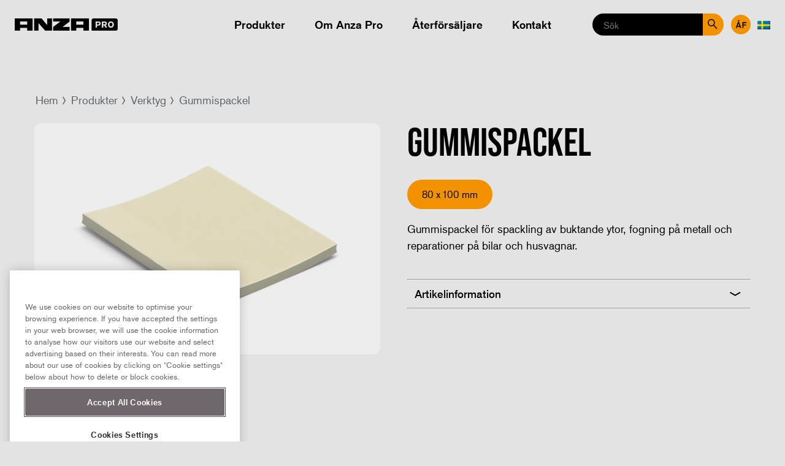

--- FILE ---
content_type: text/html; charset=UTF-8
request_url: https://www.anzapro.se/produkter/verktyg/gummispackel/
body_size: 13431
content:
<!doctype html>
<!--[if lt IE 7]><html class="no-js ie ie6 lt-ie9 lt-ie8 lt-ie7" lang="sv-SE"> <![endif]-->
<!--[if IE 7]><html class="no-js ie ie7 lt-ie9 lt-ie8" lang="sv-SE"> <![endif]-->
<!--[if IE 8]><html class="no-js ie ie8 lt-ie9" lang="sv-SE"> <![endif]-->
<!--[if gt IE 8]><!--><html class="no-js" lang="sv-SE"> <!--<![endif]-->
<head>
	<!-- Google Tag Manager -->
	<script>(function(w,d,s,l,i){w[l]=w[l]||[];w[l].push({'gtm.start':
new Date().getTime(),event:'gtm.js'});var f=d.getElementsByTagName(s)[0],
j=d.createElement(s),dl=l!='dataLayer'?'&l='+l:'';j.async=true;j.src=
'https://www.googletagmanager.com/gtm.js?id='+i+dl;f.parentNode.insertBefore(j,f);
})(window,document,'script','dataLayer','GTM-KDP4SJX');</script>
	<!-- End Google Tag Manager -->
	<meta charset="UTF-8" />
	<title>GUMMISPACKEL - Anza Pro</title>
	<link rel="icon" href="https://www.anzapro.se/app/uploads/sites/15/2018/06/android-icon-192x192.png" type="image/png" sizes="16x16 32x32">
	<meta http-equiv="Content-Type" content="text/html; charset=UTF-8" />
	<meta http-equiv="X-UA-Compatible" content="IE=edge">
	<meta name="viewport" content="width=device-width, initial-scale=1.0">
	<meta name="facebook-domain-verification" content="qx0y0fur69wbdml7fqzoxvgyzstjlv" />
	<link rel="pingback" href="https://www.anzapro.se/xmlrpc.php" />
	<meta name='robots' content='index, follow, max-image-preview:large, max-snippet:-1, max-video-preview:-1' />
	<style>img:is([sizes="auto" i], [sizes^="auto," i]) { contain-intrinsic-size: 3000px 1500px }</style>
	
	<!-- This site is optimized with the Yoast SEO plugin v26.0 - https://yoast.com/wordpress/plugins/seo/ -->
	<meta name="description" content="Anza Pro är en av Nordens ledande tillverkare av måleriverktyg för yrkesmålare. Vi har tillverkning i småländska Bankeryd, och exporteras till ett flertal länder." />
	<link rel="canonical" href="https://www.anzapro.se/produkter/verktyg/gummispackel/" />
	<meta property="og:locale" content="sv_SE" />
	<meta property="og:type" content="product" />
	<meta property="og:title" content="GUMMISPACKEL - Anza Pro" />
	<meta property="og:description" content="Anza Pro är en av Nordens ledande tillverkare av måleriverktyg för yrkesmålare. Vi har tillverkning i småländska Bankeryd, och exporteras till ett flertal länder." />
	<meta property="og:url" content="https://www.anzapro.se/produkter/verktyg/gummispackel/" />
	<meta property="og:site_name" content="Anza Pro" />
	<meta property="article:publisher" content="https://www.facebook.com/anzaprosverige" />
	<meta property="article:modified_time" content="2022-09-26T06:56:49+00:00" />
	<meta property="og:image" content="https://www.anzapro.se/app/uploads/sites/15/2022/09/654000.png" />
	<meta property="og:image:width" content="1200" />
	<meta property="og:image:height" content="686" />
	<meta property="og:image:type" content="image/png" />
	<meta name="twitter:card" content="summary_large_image" />
	<script type="application/ld+json" class="yoast-schema-graph">{"@context":"https://schema.org","@graph":[{"@type":"WebPage","@id":"https://www.anzapro.se/product/gummispackel/","url":"https://www.anzapro.se/product/gummispackel/","name":"GUMMISPACKEL - Anza Pro","isPartOf":{"@id":"https://www.anzapro.se/#website"},"primaryImageOfPage":{"@id":"https://www.anzapro.se/product/gummispackel/#primaryimage"},"image":{"@id":"https://www.anzapro.se/product/gummispackel/#primaryimage"},"thumbnailUrl":"https://www.anzapro.se/app/uploads/sites/15/2022/09/654000.png","datePublished":"2022-09-26T06:56:38+00:00","dateModified":"2022-09-26T06:56:49+00:00","description":"Anza Pro är en av Nordens ledande tillverkare av måleriverktyg för yrkesmålare. Vi har tillverkning i småländska Bankeryd, och exporteras till ett flertal länder.","breadcrumb":{"@id":"https://www.anzapro.se/product/gummispackel/#breadcrumb"},"inLanguage":"sv-SE","potentialAction":[{"@type":"ReadAction","target":["https://www.anzapro.se/product/gummispackel/"]}]},{"@type":"ImageObject","inLanguage":"sv-SE","@id":"https://www.anzapro.se/product/gummispackel/#primaryimage","url":"https://www.anzapro.se/app/uploads/sites/15/2022/09/654000.png","contentUrl":"https://www.anzapro.se/app/uploads/sites/15/2022/09/654000.png","width":1200,"height":686,"caption":"Gummispackel"},{"@type":"BreadcrumbList","@id":"https://www.anzapro.se/product/gummispackel/#breadcrumb","itemListElement":[{"@type":"ListItem","position":1,"name":"Home","item":"https://www.anzapro.se/"},{"@type":"ListItem","position":2,"name":"GUMMISPACKEL"}]},{"@type":"WebSite","@id":"https://www.anzapro.se/#website","url":"https://www.anzapro.se/","name":"Anza Pro","description":"","publisher":{"@id":"https://www.anzapro.se/#organization"},"potentialAction":[{"@type":"SearchAction","target":{"@type":"EntryPoint","urlTemplate":"https://www.anzapro.se/?s={search_term_string}"},"query-input":{"@type":"PropertyValueSpecification","valueRequired":true,"valueName":"search_term_string"}}],"inLanguage":"sv-SE"},{"@type":"Organization","@id":"https://www.anzapro.se/#organization","name":"Anza Pro","url":"https://www.anzapro.se/","logo":{"@type":"ImageObject","inLanguage":"sv-SE","@id":"https://www.anzapro.se/#/schema/logo/image/","url":"https://www.anzapro.se/app/uploads/sites/15/2021/02/Anza_Pro_logo_horizontal.png","contentUrl":"https://www.anzapro.se/app/uploads/sites/15/2021/02/Anza_Pro_logo_horizontal.png","width":1252,"height":149,"caption":"Anza Pro"},"image":{"@id":"https://www.anzapro.se/#/schema/logo/image/"},"sameAs":["https://www.facebook.com/anzaprosverige","https://www.instagram.com/anzaprosverige/","https://www.youtube.com/channel/UCV3j3odyJVfkfofLsZMKkcA"]}]}</script>
	<!-- / Yoast SEO plugin. -->


<link rel='dns-prefetch' href='//production.anza.se' />
<link rel="alternate" type="application/rss+xml" title="Anza Pro &raquo; Kommentarsflöde för GUMMISPACKEL" href="https://www.anzapro.se/produkter/verktyg/gummispackel/feed/" />
<link rel='stylesheet' id='wp-block-library-css' href='https://www.anzapro.se/wp-includes/css/dist/block-library/style.min.css?ver=6.8.3' type='text/css' media='all' />
<style id='classic-theme-styles-inline-css' type='text/css'>
/*! This file is auto-generated */
.wp-block-button__link{color:#fff;background-color:#32373c;border-radius:9999px;box-shadow:none;text-decoration:none;padding:calc(.667em + 2px) calc(1.333em + 2px);font-size:1.125em}.wp-block-file__button{background:#32373c;color:#fff;text-decoration:none}
</style>
<style id='create-block-simple-star-rating-block-style-inline-css' type='text/css'>
.wp-block-create-block-simple-star-rating-block{display:inline-block;font-size:0;position:relative}.wp-block-create-block-simple-star-rating-block .ssrb-star{background:#d3d3d3;clip-path:polygon(50% 0,61% 35%,98% 35%,68% 57%,79% 91%,50% 70%,21% 91%,32% 57%,2% 35%,39% 35%);display:inline-block;height:1em;margin:0 .1em;position:relative;width:1em}.wp-block-create-block-simple-star-rating-block .ssrb-star:last-child{margin:0}.wp-block-create-block-simple-star-rating-block .ssrb-star.ssrb-full{background:inherit}.wp-block-create-block-simple-star-rating-block .ssrb-star:after{clip-path:inherit;content:"";height:100%;left:0;position:absolute;top:0;width:100%}.wp-block-create-block-simple-star-rating-block .ssrb-star.ssrb-perc-1:after{background:linear-gradient(90deg,inherit 1%,transparent 0)}.wp-block-create-block-simple-star-rating-block .ssrb-star.ssrb-perc-2:after{background:linear-gradient(90deg,inherit 2%,transparent 0)}.wp-block-create-block-simple-star-rating-block .ssrb-star.ssrb-perc-3:after{background:linear-gradient(90deg,inherit 3%,transparent 0)}.wp-block-create-block-simple-star-rating-block .ssrb-star.ssrb-perc-4:after{background:linear-gradient(90deg,inherit 4%,transparent 0)}.wp-block-create-block-simple-star-rating-block .ssrb-star.ssrb-perc-5:after{background:linear-gradient(90deg,inherit 5%,transparent 0)}.wp-block-create-block-simple-star-rating-block .ssrb-star.ssrb-perc-6:after{background:linear-gradient(90deg,inherit 6%,transparent 0)}.wp-block-create-block-simple-star-rating-block .ssrb-star.ssrb-perc-7:after{background:linear-gradient(90deg,inherit 7%,transparent 0)}.wp-block-create-block-simple-star-rating-block .ssrb-star.ssrb-perc-8:after{background:linear-gradient(90deg,inherit 8%,transparent 0)}.wp-block-create-block-simple-star-rating-block .ssrb-star.ssrb-perc-9:after{background:linear-gradient(90deg,inherit 9%,transparent 0)}.wp-block-create-block-simple-star-rating-block .ssrb-star.ssrb-perc-10:after{background:linear-gradient(90deg,inherit 10%,transparent 0)}.wp-block-create-block-simple-star-rating-block .ssrb-star.ssrb-perc-11:after{background:linear-gradient(90deg,inherit 11%,transparent 0)}.wp-block-create-block-simple-star-rating-block .ssrb-star.ssrb-perc-12:after{background:linear-gradient(90deg,inherit 12%,transparent 0)}.wp-block-create-block-simple-star-rating-block .ssrb-star.ssrb-perc-13:after{background:linear-gradient(90deg,inherit 13%,transparent 0)}.wp-block-create-block-simple-star-rating-block .ssrb-star.ssrb-perc-14:after{background:linear-gradient(90deg,inherit 14%,transparent 0)}.wp-block-create-block-simple-star-rating-block .ssrb-star.ssrb-perc-15:after{background:linear-gradient(90deg,inherit 15%,transparent 0)}.wp-block-create-block-simple-star-rating-block .ssrb-star.ssrb-perc-16:after{background:linear-gradient(90deg,inherit 16%,transparent 0)}.wp-block-create-block-simple-star-rating-block .ssrb-star.ssrb-perc-17:after{background:linear-gradient(90deg,inherit 17%,transparent 0)}.wp-block-create-block-simple-star-rating-block .ssrb-star.ssrb-perc-18:after{background:linear-gradient(90deg,inherit 18%,transparent 0)}.wp-block-create-block-simple-star-rating-block .ssrb-star.ssrb-perc-19:after{background:linear-gradient(90deg,inherit 19%,transparent 0)}.wp-block-create-block-simple-star-rating-block .ssrb-star.ssrb-perc-20:after{background:linear-gradient(90deg,inherit 20%,transparent 0)}.wp-block-create-block-simple-star-rating-block .ssrb-star.ssrb-perc-21:after{background:linear-gradient(90deg,inherit 21%,transparent 0)}.wp-block-create-block-simple-star-rating-block .ssrb-star.ssrb-perc-22:after{background:linear-gradient(90deg,inherit 22%,transparent 0)}.wp-block-create-block-simple-star-rating-block .ssrb-star.ssrb-perc-23:after{background:linear-gradient(90deg,inherit 23%,transparent 0)}.wp-block-create-block-simple-star-rating-block .ssrb-star.ssrb-perc-24:after{background:linear-gradient(90deg,inherit 24%,transparent 0)}.wp-block-create-block-simple-star-rating-block .ssrb-star.ssrb-perc-25:after{background:linear-gradient(90deg,inherit 25%,transparent 0)}.wp-block-create-block-simple-star-rating-block .ssrb-star.ssrb-perc-26:after{background:linear-gradient(90deg,inherit 26%,transparent 0)}.wp-block-create-block-simple-star-rating-block .ssrb-star.ssrb-perc-27:after{background:linear-gradient(90deg,inherit 27%,transparent 0)}.wp-block-create-block-simple-star-rating-block .ssrb-star.ssrb-perc-28:after{background:linear-gradient(90deg,inherit 28%,transparent 0)}.wp-block-create-block-simple-star-rating-block .ssrb-star.ssrb-perc-29:after{background:linear-gradient(90deg,inherit 29%,transparent 0)}.wp-block-create-block-simple-star-rating-block .ssrb-star.ssrb-perc-30:after{background:linear-gradient(90deg,inherit 30%,transparent 0)}.wp-block-create-block-simple-star-rating-block .ssrb-star.ssrb-perc-31:after{background:linear-gradient(90deg,inherit 31%,transparent 0)}.wp-block-create-block-simple-star-rating-block .ssrb-star.ssrb-perc-32:after{background:linear-gradient(90deg,inherit 32%,transparent 0)}.wp-block-create-block-simple-star-rating-block .ssrb-star.ssrb-perc-33:after{background:linear-gradient(90deg,inherit 33%,transparent 0)}.wp-block-create-block-simple-star-rating-block .ssrb-star.ssrb-perc-34:after{background:linear-gradient(90deg,inherit 34%,transparent 0)}.wp-block-create-block-simple-star-rating-block .ssrb-star.ssrb-perc-35:after{background:linear-gradient(90deg,inherit 35%,transparent 0)}.wp-block-create-block-simple-star-rating-block .ssrb-star.ssrb-perc-36:after{background:linear-gradient(90deg,inherit 36%,transparent 0)}.wp-block-create-block-simple-star-rating-block .ssrb-star.ssrb-perc-37:after{background:linear-gradient(90deg,inherit 37%,transparent 0)}.wp-block-create-block-simple-star-rating-block .ssrb-star.ssrb-perc-38:after{background:linear-gradient(90deg,inherit 38%,transparent 0)}.wp-block-create-block-simple-star-rating-block .ssrb-star.ssrb-perc-39:after{background:linear-gradient(90deg,inherit 39%,transparent 0)}.wp-block-create-block-simple-star-rating-block .ssrb-star.ssrb-perc-40:after{background:linear-gradient(90deg,inherit 40%,transparent 0)}.wp-block-create-block-simple-star-rating-block .ssrb-star.ssrb-perc-41:after{background:linear-gradient(90deg,inherit 41%,transparent 0)}.wp-block-create-block-simple-star-rating-block .ssrb-star.ssrb-perc-42:after{background:linear-gradient(90deg,inherit 42%,transparent 0)}.wp-block-create-block-simple-star-rating-block .ssrb-star.ssrb-perc-43:after{background:linear-gradient(90deg,inherit 43%,transparent 0)}.wp-block-create-block-simple-star-rating-block .ssrb-star.ssrb-perc-44:after{background:linear-gradient(90deg,inherit 44%,transparent 0)}.wp-block-create-block-simple-star-rating-block .ssrb-star.ssrb-perc-45:after{background:linear-gradient(90deg,inherit 45%,transparent 0)}.wp-block-create-block-simple-star-rating-block .ssrb-star.ssrb-perc-46:after{background:linear-gradient(90deg,inherit 46%,transparent 0)}.wp-block-create-block-simple-star-rating-block .ssrb-star.ssrb-perc-47:after{background:linear-gradient(90deg,inherit 47%,transparent 0)}.wp-block-create-block-simple-star-rating-block .ssrb-star.ssrb-perc-48:after{background:linear-gradient(90deg,inherit 48%,transparent 0)}.wp-block-create-block-simple-star-rating-block .ssrb-star.ssrb-perc-49:after{background:linear-gradient(90deg,inherit 49%,transparent 0)}.wp-block-create-block-simple-star-rating-block .ssrb-star.ssrb-perc-50:after{background:linear-gradient(90deg,inherit 50%,transparent 0)}.wp-block-create-block-simple-star-rating-block .ssrb-star.ssrb-perc-51:after{background:linear-gradient(90deg,inherit 51%,transparent 0)}.wp-block-create-block-simple-star-rating-block .ssrb-star.ssrb-perc-52:after{background:linear-gradient(90deg,inherit 52%,transparent 0)}.wp-block-create-block-simple-star-rating-block .ssrb-star.ssrb-perc-53:after{background:linear-gradient(90deg,inherit 53%,transparent 0)}.wp-block-create-block-simple-star-rating-block .ssrb-star.ssrb-perc-54:after{background:linear-gradient(90deg,inherit 54%,transparent 0)}.wp-block-create-block-simple-star-rating-block .ssrb-star.ssrb-perc-55:after{background:linear-gradient(90deg,inherit 55%,transparent 0)}.wp-block-create-block-simple-star-rating-block .ssrb-star.ssrb-perc-56:after{background:linear-gradient(90deg,inherit 56%,transparent 0)}.wp-block-create-block-simple-star-rating-block .ssrb-star.ssrb-perc-57:after{background:linear-gradient(90deg,inherit 57%,transparent 0)}.wp-block-create-block-simple-star-rating-block .ssrb-star.ssrb-perc-58:after{background:linear-gradient(90deg,inherit 58%,transparent 0)}.wp-block-create-block-simple-star-rating-block .ssrb-star.ssrb-perc-59:after{background:linear-gradient(90deg,inherit 59%,transparent 0)}.wp-block-create-block-simple-star-rating-block .ssrb-star.ssrb-perc-60:after{background:linear-gradient(90deg,inherit 60%,transparent 0)}.wp-block-create-block-simple-star-rating-block .ssrb-star.ssrb-perc-61:after{background:linear-gradient(90deg,inherit 61%,transparent 0)}.wp-block-create-block-simple-star-rating-block .ssrb-star.ssrb-perc-62:after{background:linear-gradient(90deg,inherit 62%,transparent 0)}.wp-block-create-block-simple-star-rating-block .ssrb-star.ssrb-perc-63:after{background:linear-gradient(90deg,inherit 63%,transparent 0)}.wp-block-create-block-simple-star-rating-block .ssrb-star.ssrb-perc-64:after{background:linear-gradient(90deg,inherit 64%,transparent 0)}.wp-block-create-block-simple-star-rating-block .ssrb-star.ssrb-perc-65:after{background:linear-gradient(90deg,inherit 65%,transparent 0)}.wp-block-create-block-simple-star-rating-block .ssrb-star.ssrb-perc-66:after{background:linear-gradient(90deg,inherit 66%,transparent 0)}.wp-block-create-block-simple-star-rating-block .ssrb-star.ssrb-perc-67:after{background:linear-gradient(90deg,inherit 67%,transparent 0)}.wp-block-create-block-simple-star-rating-block .ssrb-star.ssrb-perc-68:after{background:linear-gradient(90deg,inherit 68%,transparent 0)}.wp-block-create-block-simple-star-rating-block .ssrb-star.ssrb-perc-69:after{background:linear-gradient(90deg,inherit 69%,transparent 0)}.wp-block-create-block-simple-star-rating-block .ssrb-star.ssrb-perc-70:after{background:linear-gradient(90deg,inherit 70%,transparent 0)}.wp-block-create-block-simple-star-rating-block .ssrb-star.ssrb-perc-71:after{background:linear-gradient(90deg,inherit 71%,transparent 0)}.wp-block-create-block-simple-star-rating-block .ssrb-star.ssrb-perc-72:after{background:linear-gradient(90deg,inherit 72%,transparent 0)}.wp-block-create-block-simple-star-rating-block .ssrb-star.ssrb-perc-73:after{background:linear-gradient(90deg,inherit 73%,transparent 0)}.wp-block-create-block-simple-star-rating-block .ssrb-star.ssrb-perc-74:after{background:linear-gradient(90deg,inherit 74%,transparent 0)}.wp-block-create-block-simple-star-rating-block .ssrb-star.ssrb-perc-75:after{background:linear-gradient(90deg,inherit 75%,transparent 0)}.wp-block-create-block-simple-star-rating-block .ssrb-star.ssrb-perc-76:after{background:linear-gradient(90deg,inherit 76%,transparent 0)}.wp-block-create-block-simple-star-rating-block .ssrb-star.ssrb-perc-77:after{background:linear-gradient(90deg,inherit 77%,transparent 0)}.wp-block-create-block-simple-star-rating-block .ssrb-star.ssrb-perc-78:after{background:linear-gradient(90deg,inherit 78%,transparent 0)}.wp-block-create-block-simple-star-rating-block .ssrb-star.ssrb-perc-79:after{background:linear-gradient(90deg,inherit 79%,transparent 0)}.wp-block-create-block-simple-star-rating-block .ssrb-star.ssrb-perc-80:after{background:linear-gradient(90deg,inherit 80%,transparent 0)}.wp-block-create-block-simple-star-rating-block .ssrb-star.ssrb-perc-81:after{background:linear-gradient(90deg,inherit 81%,transparent 0)}.wp-block-create-block-simple-star-rating-block .ssrb-star.ssrb-perc-82:after{background:linear-gradient(90deg,inherit 82%,transparent 0)}.wp-block-create-block-simple-star-rating-block .ssrb-star.ssrb-perc-83:after{background:linear-gradient(90deg,inherit 83%,transparent 0)}.wp-block-create-block-simple-star-rating-block .ssrb-star.ssrb-perc-84:after{background:linear-gradient(90deg,inherit 84%,transparent 0)}.wp-block-create-block-simple-star-rating-block .ssrb-star.ssrb-perc-85:after{background:linear-gradient(90deg,inherit 85%,transparent 0)}.wp-block-create-block-simple-star-rating-block .ssrb-star.ssrb-perc-86:after{background:linear-gradient(90deg,inherit 86%,transparent 0)}.wp-block-create-block-simple-star-rating-block .ssrb-star.ssrb-perc-87:after{background:linear-gradient(90deg,inherit 87%,transparent 0)}.wp-block-create-block-simple-star-rating-block .ssrb-star.ssrb-perc-88:after{background:linear-gradient(90deg,inherit 88%,transparent 0)}.wp-block-create-block-simple-star-rating-block .ssrb-star.ssrb-perc-89:after{background:linear-gradient(90deg,inherit 89%,transparent 0)}.wp-block-create-block-simple-star-rating-block .ssrb-star.ssrb-perc-90:after{background:linear-gradient(90deg,inherit 90%,transparent 0)}.wp-block-create-block-simple-star-rating-block .ssrb-star.ssrb-perc-91:after{background:linear-gradient(90deg,inherit 91%,transparent 0)}.wp-block-create-block-simple-star-rating-block .ssrb-star.ssrb-perc-92:after{background:linear-gradient(90deg,inherit 92%,transparent 0)}.wp-block-create-block-simple-star-rating-block .ssrb-star.ssrb-perc-93:after{background:linear-gradient(90deg,inherit 93%,transparent 0)}.wp-block-create-block-simple-star-rating-block .ssrb-star.ssrb-perc-94:after{background:linear-gradient(90deg,inherit 94%,transparent 0)}.wp-block-create-block-simple-star-rating-block .ssrb-star.ssrb-perc-95:after{background:linear-gradient(90deg,inherit 95%,transparent 0)}.wp-block-create-block-simple-star-rating-block .ssrb-star.ssrb-perc-96:after{background:linear-gradient(90deg,inherit 96%,transparent 0)}.wp-block-create-block-simple-star-rating-block .ssrb-star.ssrb-perc-97:after{background:linear-gradient(90deg,inherit 97%,transparent 0)}.wp-block-create-block-simple-star-rating-block .ssrb-star.ssrb-perc-98:after{background:linear-gradient(90deg,inherit 98%,transparent 0)}.wp-block-create-block-simple-star-rating-block .ssrb-star.ssrb-perc-99:after{background:linear-gradient(90deg,inherit 99%,transparent 0)}

</style>
<link rel='stylesheet' id='editorskit-frontend-css' href='https://production.anza.se/app/plugins/block-options/build/style.build.css?ver=new' type='text/css' media='all' />
<style id='global-styles-inline-css' type='text/css'>
:root{--wp--preset--aspect-ratio--square: 1;--wp--preset--aspect-ratio--4-3: 4/3;--wp--preset--aspect-ratio--3-4: 3/4;--wp--preset--aspect-ratio--3-2: 3/2;--wp--preset--aspect-ratio--2-3: 2/3;--wp--preset--aspect-ratio--16-9: 16/9;--wp--preset--aspect-ratio--9-16: 9/16;--wp--preset--color--black: #000;--wp--preset--color--cyan-bluish-gray: #abb8c3;--wp--preset--color--white: #fff;--wp--preset--color--pale-pink: #f78da7;--wp--preset--color--vivid-red: #cf2e2e;--wp--preset--color--luminous-vivid-orange: #ff6900;--wp--preset--color--luminous-vivid-amber: #fcb900;--wp--preset--color--light-green-cyan: #7bdcb5;--wp--preset--color--vivid-green-cyan: #00d084;--wp--preset--color--pale-cyan-blue: #8ed1fc;--wp--preset--color--vivid-cyan-blue: #0693e3;--wp--preset--color--vivid-purple: #9b51e0;--wp--preset--color--dark-grey: #76777b;--wp--preset--color--grey: #bbb;--wp--preset--color--light-gray: #e3e3e3;--wp--preset--color--orange: #ff933d;--wp--preset--gradient--vivid-cyan-blue-to-vivid-purple: linear-gradient(135deg,rgba(6,147,227,1) 0%,rgb(155,81,224) 100%);--wp--preset--gradient--light-green-cyan-to-vivid-green-cyan: linear-gradient(135deg,rgb(122,220,180) 0%,rgb(0,208,130) 100%);--wp--preset--gradient--luminous-vivid-amber-to-luminous-vivid-orange: linear-gradient(135deg,rgba(252,185,0,1) 0%,rgba(255,105,0,1) 100%);--wp--preset--gradient--luminous-vivid-orange-to-vivid-red: linear-gradient(135deg,rgba(255,105,0,1) 0%,rgb(207,46,46) 100%);--wp--preset--gradient--very-light-gray-to-cyan-bluish-gray: linear-gradient(135deg,rgb(238,238,238) 0%,rgb(169,184,195) 100%);--wp--preset--gradient--cool-to-warm-spectrum: linear-gradient(135deg,rgb(74,234,220) 0%,rgb(151,120,209) 20%,rgb(207,42,186) 40%,rgb(238,44,130) 60%,rgb(251,105,98) 80%,rgb(254,248,76) 100%);--wp--preset--gradient--blush-light-purple: linear-gradient(135deg,rgb(255,206,236) 0%,rgb(152,150,240) 100%);--wp--preset--gradient--blush-bordeaux: linear-gradient(135deg,rgb(254,205,165) 0%,rgb(254,45,45) 50%,rgb(107,0,62) 100%);--wp--preset--gradient--luminous-dusk: linear-gradient(135deg,rgb(255,203,112) 0%,rgb(199,81,192) 50%,rgb(65,88,208) 100%);--wp--preset--gradient--pale-ocean: linear-gradient(135deg,rgb(255,245,203) 0%,rgb(182,227,212) 50%,rgb(51,167,181) 100%);--wp--preset--gradient--electric-grass: linear-gradient(135deg,rgb(202,248,128) 0%,rgb(113,206,126) 100%);--wp--preset--gradient--midnight: linear-gradient(135deg,rgb(2,3,129) 0%,rgb(40,116,252) 100%);--wp--preset--font-size--small: 13px;--wp--preset--font-size--medium: 20px;--wp--preset--font-size--large: 36px;--wp--preset--font-size--x-large: 42px;--wp--preset--spacing--20: 0.44rem;--wp--preset--spacing--30: 0.67rem;--wp--preset--spacing--40: 1rem;--wp--preset--spacing--50: 1.5rem;--wp--preset--spacing--60: 2.25rem;--wp--preset--spacing--70: 3.38rem;--wp--preset--spacing--80: 5.06rem;--wp--preset--shadow--natural: 6px 6px 9px rgba(0, 0, 0, 0.2);--wp--preset--shadow--deep: 12px 12px 50px rgba(0, 0, 0, 0.4);--wp--preset--shadow--sharp: 6px 6px 0px rgba(0, 0, 0, 0.2);--wp--preset--shadow--outlined: 6px 6px 0px -3px rgba(255, 255, 255, 1), 6px 6px rgba(0, 0, 0, 1);--wp--preset--shadow--crisp: 6px 6px 0px rgba(0, 0, 0, 1);}:where(.is-layout-flex){gap: 0.5em;}:where(.is-layout-grid){gap: 0.5em;}body .is-layout-flex{display: flex;}.is-layout-flex{flex-wrap: wrap;align-items: center;}.is-layout-flex > :is(*, div){margin: 0;}body .is-layout-grid{display: grid;}.is-layout-grid > :is(*, div){margin: 0;}:where(.wp-block-columns.is-layout-flex){gap: 2em;}:where(.wp-block-columns.is-layout-grid){gap: 2em;}:where(.wp-block-post-template.is-layout-flex){gap: 1.25em;}:where(.wp-block-post-template.is-layout-grid){gap: 1.25em;}.has-black-color{color: var(--wp--preset--color--black) !important;}.has-cyan-bluish-gray-color{color: var(--wp--preset--color--cyan-bluish-gray) !important;}.has-white-color{color: var(--wp--preset--color--white) !important;}.has-pale-pink-color{color: var(--wp--preset--color--pale-pink) !important;}.has-vivid-red-color{color: var(--wp--preset--color--vivid-red) !important;}.has-luminous-vivid-orange-color{color: var(--wp--preset--color--luminous-vivid-orange) !important;}.has-luminous-vivid-amber-color{color: var(--wp--preset--color--luminous-vivid-amber) !important;}.has-light-green-cyan-color{color: var(--wp--preset--color--light-green-cyan) !important;}.has-vivid-green-cyan-color{color: var(--wp--preset--color--vivid-green-cyan) !important;}.has-pale-cyan-blue-color{color: var(--wp--preset--color--pale-cyan-blue) !important;}.has-vivid-cyan-blue-color{color: var(--wp--preset--color--vivid-cyan-blue) !important;}.has-vivid-purple-color{color: var(--wp--preset--color--vivid-purple) !important;}.has-black-background-color{background-color: var(--wp--preset--color--black) !important;}.has-cyan-bluish-gray-background-color{background-color: var(--wp--preset--color--cyan-bluish-gray) !important;}.has-white-background-color{background-color: var(--wp--preset--color--white) !important;}.has-pale-pink-background-color{background-color: var(--wp--preset--color--pale-pink) !important;}.has-vivid-red-background-color{background-color: var(--wp--preset--color--vivid-red) !important;}.has-luminous-vivid-orange-background-color{background-color: var(--wp--preset--color--luminous-vivid-orange) !important;}.has-luminous-vivid-amber-background-color{background-color: var(--wp--preset--color--luminous-vivid-amber) !important;}.has-light-green-cyan-background-color{background-color: var(--wp--preset--color--light-green-cyan) !important;}.has-vivid-green-cyan-background-color{background-color: var(--wp--preset--color--vivid-green-cyan) !important;}.has-pale-cyan-blue-background-color{background-color: var(--wp--preset--color--pale-cyan-blue) !important;}.has-vivid-cyan-blue-background-color{background-color: var(--wp--preset--color--vivid-cyan-blue) !important;}.has-vivid-purple-background-color{background-color: var(--wp--preset--color--vivid-purple) !important;}.has-black-border-color{border-color: var(--wp--preset--color--black) !important;}.has-cyan-bluish-gray-border-color{border-color: var(--wp--preset--color--cyan-bluish-gray) !important;}.has-white-border-color{border-color: var(--wp--preset--color--white) !important;}.has-pale-pink-border-color{border-color: var(--wp--preset--color--pale-pink) !important;}.has-vivid-red-border-color{border-color: var(--wp--preset--color--vivid-red) !important;}.has-luminous-vivid-orange-border-color{border-color: var(--wp--preset--color--luminous-vivid-orange) !important;}.has-luminous-vivid-amber-border-color{border-color: var(--wp--preset--color--luminous-vivid-amber) !important;}.has-light-green-cyan-border-color{border-color: var(--wp--preset--color--light-green-cyan) !important;}.has-vivid-green-cyan-border-color{border-color: var(--wp--preset--color--vivid-green-cyan) !important;}.has-pale-cyan-blue-border-color{border-color: var(--wp--preset--color--pale-cyan-blue) !important;}.has-vivid-cyan-blue-border-color{border-color: var(--wp--preset--color--vivid-cyan-blue) !important;}.has-vivid-purple-border-color{border-color: var(--wp--preset--color--vivid-purple) !important;}.has-vivid-cyan-blue-to-vivid-purple-gradient-background{background: var(--wp--preset--gradient--vivid-cyan-blue-to-vivid-purple) !important;}.has-light-green-cyan-to-vivid-green-cyan-gradient-background{background: var(--wp--preset--gradient--light-green-cyan-to-vivid-green-cyan) !important;}.has-luminous-vivid-amber-to-luminous-vivid-orange-gradient-background{background: var(--wp--preset--gradient--luminous-vivid-amber-to-luminous-vivid-orange) !important;}.has-luminous-vivid-orange-to-vivid-red-gradient-background{background: var(--wp--preset--gradient--luminous-vivid-orange-to-vivid-red) !important;}.has-very-light-gray-to-cyan-bluish-gray-gradient-background{background: var(--wp--preset--gradient--very-light-gray-to-cyan-bluish-gray) !important;}.has-cool-to-warm-spectrum-gradient-background{background: var(--wp--preset--gradient--cool-to-warm-spectrum) !important;}.has-blush-light-purple-gradient-background{background: var(--wp--preset--gradient--blush-light-purple) !important;}.has-blush-bordeaux-gradient-background{background: var(--wp--preset--gradient--blush-bordeaux) !important;}.has-luminous-dusk-gradient-background{background: var(--wp--preset--gradient--luminous-dusk) !important;}.has-pale-ocean-gradient-background{background: var(--wp--preset--gradient--pale-ocean) !important;}.has-electric-grass-gradient-background{background: var(--wp--preset--gradient--electric-grass) !important;}.has-midnight-gradient-background{background: var(--wp--preset--gradient--midnight) !important;}.has-small-font-size{font-size: var(--wp--preset--font-size--small) !important;}.has-medium-font-size{font-size: var(--wp--preset--font-size--medium) !important;}.has-large-font-size{font-size: var(--wp--preset--font-size--large) !important;}.has-x-large-font-size{font-size: var(--wp--preset--font-size--x-large) !important;}
:where(.wp-block-post-template.is-layout-flex){gap: 1.25em;}:where(.wp-block-post-template.is-layout-grid){gap: 1.25em;}
:where(.wp-block-columns.is-layout-flex){gap: 2em;}:where(.wp-block-columns.is-layout-grid){gap: 2em;}
:root :where(.wp-block-pullquote){font-size: 1.5em;line-height: 1.6;}
</style>
<link rel='stylesheet' id='wpsl-styles-css' href='https://production.anza.se/app/plugins/wp-store-locator/css/styles.min.css?ver=2.2.241' type='text/css' media='all' />
<link rel='stylesheet' id='anza-build-style-css' href='https://production.anza.se/app/themes/wp-anzaweb-pro/static/build/main-e8f4a96c4e59a4462e9b.css?ver=6.8.3' type='text/css' media='all' />
<link rel='stylesheet' id='anza-extra-style-css' href='https://production.anza.se/app/themes/wp-anzaweb-pro/update.css?ver=7.7' type='text/css' media='all' />
<link rel='stylesheet' id='wp-featherlight-css' href='https://production.anza.se/app/plugins/wp-featherlight/css/wp-featherlight.min.css?ver=1.3.4' type='text/css' media='all' />
<script type="text/javascript" src="https://production.anza.se/app/themes/wp-anzaweb-pro/static/js/jquery.js" id="jquery-js"></script>
<script type="text/javascript" id="file_uploads_nfpluginsettings-js-extra">
/* <![CDATA[ */
var params = {"clearLogRestUrl":"https:\/\/www.anzapro.se\/wp-json\/nf-file-uploads\/debug-log\/delete-all","clearLogButtonId":"file_uploads_clear_debug_logger","downloadLogRestUrl":"https:\/\/www.anzapro.se\/wp-json\/nf-file-uploads\/debug-log\/get-all","downloadLogButtonId":"file_uploads_download_debug_logger"};
/* ]]> */
</script>
<script type="text/javascript" src="https://production.anza.se/app/plugins/ninja-forms-uploads/assets/js/nfpluginsettings.js?ver=3.3.23" id="file_uploads_nfpluginsettings-js"></script>
<link rel="https://api.w.org/" href="https://www.anzapro.se/wp-json/" /><link rel="EditURI" type="application/rsd+xml" title="RSD" href="https://www.anzapro.se/xmlrpc.php?rsd" />
<meta name="generator" content="WordPress 6.8.3" />
<link rel='shortlink' href='https://www.anzapro.se/?p=5296' />
<link rel="alternate" title="oEmbed (JSON)" type="application/json+oembed" href="https://www.anzapro.se/wp-json/oembed/1.0/embed?url=https%3A%2F%2Fwww.anzapro.se%2Fprodukter%2Fverktyg%2Fgummispackel%2F" />
<link rel="alternate" title="oEmbed (XML)" type="text/xml+oembed" href="https://www.anzapro.se/wp-json/oembed/1.0/embed?url=https%3A%2F%2Fwww.anzapro.se%2Fprodukter%2Fverktyg%2Fgummispackel%2F&#038;format=xml" />

	<script type="text/javascript">
	var MTIProjectId='bf76e2a3-6e08-41b4-a556-39dc0a6cdc4e';
	(function() {
	  var mtiTracking = document.createElement('script');
	  mtiTracking.type='text/javascript';
	  mtiTracking.async='true';
	  mtiTracking.src='/app/themes/wp-anzaweb-pro/static/js/mtiFontTrackingCode.js';
	  (document.getElementsByTagName('head')[0]||document.getElementsByTagName('body')[0]).appendChild( mtiTracking );
	})();
	</script>
		</head>

<body class="type--productlist" data-template="base.twig">
	<!-- Google Tag Manager (noscript) -->
	<noscript><iframe src="https://www.googletagmanager.com/ns.html?id=GTM-KDP4SJX" height="0" width="0" style="display:none;visibility:hidden"></iframe></noscript>
	<!-- End Google Tag Manager (noscript) -->
	<header class="site-header with-af-login">
  <div class="site-header__inner">
    <div class="site-header__top">
      <a href="https://www.anzapro.se" class="logo"><img class="desktop" src="https://www.anzapro.se/app/uploads/sites/15/2021/02/Anza_Pro_logo_horizontal.png" alt="Anza Pro"><img class="mobile" src="https://www.anzapro.se/app/uploads/sites/15/2021/04/logo.png" alt="Anza Pro"></a>
      <div class="site-header__search-icon"></div>
      <div class="burger open-overlayed" data-overlay="site-nav">
        <div class="burger__line-1"></div>
        <div class="burger__line-2"></div>
        <div class="burger__line-3"></div>
      </div>
    </div>

    <div class="site-header__search">
      <form class="search-form" action="https://www.anzapro.se/sok/" method="get">
        <input class="site-header__search__input input--search" type="text" name="q" placeholder="Sök" value="" required="">
        <input type="submit" value="Search" />
        <span class="site-header__search-close"></span>
      </form>

      <div class="autocomplete not-yet"></div>
    </div>

    <nav id="site-nav" class="site-nav overlayed-content">

      <header class="overlayed-content__header modal--cross overlayed-content__header--w-close">
        <div class="close"></div>
      </header>

      <div class="overlayed-content__content">
        <div class="site-nav__menues">
          <ul class="menu menu--main">
                        <li class="menu__item  menu-item menu-item-type-post_type menu-item-object-page menu-item-5877 "><a href="https://www.anzapro.se/produkter/">Produkter</a></li>
                        <li class="menu__item  menu-item menu-item-type-post_type menu-item-object-page menu-item-5878 "><a href="https://www.anzapro.se/om-anza-pro/">Om Anza Pro</a></li>
                        <li class="menu__item  menu-item menu-item-type-post_type menu-item-object-page menu-item-5879 "><a href="https://www.anzapro.se/aterforsaljare/">Återförsäljare</a></li>
                        <li class="menu__item  menu-item menu-item-type-post_type menu-item-object-page menu-item-5876 "><a href="https://www.anzapro.se/kontakta-oss/">Kontakt</a></li>
                      </ul>
        </div>
      </div>
      
      <ul class="menu menu--right">
                <li class="menu__item custom af-login "><a href="https://www.anzapro.se/produktbestallning-for-aterforsaljare/">Återförsäljare</a></li>
        
                <li class="menu__item language language-select__select">
          <div class="language-select__select__selected"><img alt="sv" src="/app/plugins/sitepress-multilingual-cms/res/flags/sv.png"></div>
                    <div class="language-select__select__list ">
            <a target="_blank" href="https://www.anzapro.com"><img alt="flag" src="/app/plugins/sitepress-multilingual-cms/res/flags/en.png"> <span class="lang_code">EN</span></a>
          </div>
                    <div class="language-select__select__list ">
            <a target="_blank" href="https://www.anzapro.fi"><img alt="flag" src="/app/plugins/sitepress-multilingual-cms/res/flags/fi.png"> <span class="lang_code">FI</span></a>
          </div>
                    <div class="language-select__select__list ">
            <a target="_blank" href="https://anzapro.be"><img alt="flag" src="/app/plugins/sitepress-multilingual-cms/res/flags/be.png"> <span class="lang_code">BE</span></a>
          </div>
                    <div class="language-select__select__list ">
            <a target="_blank" href="https://anzapro.be"><img alt="flag" src="/app/plugins/sitepress-multilingual-cms/res/flags/nl.png"> <span class="lang_code">NL</span></a>
          </div>
                    <div class="language-select__select__list ">
            <a target="_blank" href="https://anzapro.pl/"><img alt="flag" src="/app/plugins/sitepress-multilingual-cms/res/flags/pl.png"> <span class="lang_code">PL</span></a>
          </div>
                  </li>
              </ul>

    </nav>
  </div>
</header>


<section class="site-content">
  <article class="article article--product contain">

    <ul class="article__breadcrumbs breadcrumbs">
      <li class="breadcrumbs__breadcrumb"><a href="/">Hem</a></li>
      <li class="breadcrumbs__breadcrumb"><a href="/produkter/">Produkter</a></li>
                    <li class="breadcrumbs__breadcrumb"><a href="/produkter/verktyg/">Verktyg</a></li>
            <li class="breadcrumbs__breadcrumb">Gummispackel</li>
    </ul>

    <div class="split split--even">
      <div class="split__sidebar">
        <header class="page-header page-header--slideshow">
          <div id="slideshow" class="page-header__slideshow slideshow">
            <ul class="slideshow__slides">
                                                                <li class="slideshow__slide slideshow__slide--product zoomable">
                                                <a href="https://www.anzapro.se/app/uploads/sites/15/2022/09/654000-1024x585.png">
                  <img src="https://www.anzapro.se/app/uploads/sites/15/2022/09/654000-1024x585.png" alt="Gummispackel" draggable="false" />
                </a>
                                              </li>
                                                  </ul>
          </div>
                            </header>
      </div>

      <div class="split__content">
      <section class="article__content">
                <h1 class="product-title medium">Gummispackel</h1>

                  <div id="intro" class="article__buttons flex flex--center flex--nowrap">
            <div class="flex__item product-sizes">
                                                                          <span class="btn btn--product current-size">80 x 100 mm</span>
                                                      </div>
         </div>
        
        <div class="article__lead" id="intro">
          <div class="description">Gummispackel för spackling av buktande ytor, fogning på metall och reparationer på bilar och husvagnar.</div>
                      <ul class="product-features" id="steps">
                                      <li class="product-features__feature">
                <div class="product-features__feature__image">
                  <img src="" alt="">
                </div>
              </li>
                        </ul>
                  </div>

        <hr>
        <div class="article__variants expand__trigger faq-list__question"><strong>Artikelinformation</strong></div>
        <div class="article__variants expand__content faq-list__answer" data-fixed="target" id="similar">
                                                                    <div class="table">
            <table>
              <thead>
              <tr>
                <th>Artnr.</th>
                <th>Bredd</th>
                <th></th>
                <th>Längd</th>
              </tr>
              </thead>
              <tbody>
                                                <tr>
                  <td><strong>654000</strong></td>
                  <td>80 x 100 mm</td>
                  <td></td>
                  <td></td>
                </tr>
                                                                                                                                                                                                                                                                              </tbody>
            </table>
          </div>
        </div>
        <hr>
        </section>

      </div>
    </div>

  </article>
</section>


            <section class="article__related-products">
      <div class="contain">
      <h3>Relaterade produkter:</h3>
      <section class="productlist__list grid grid--medium grid--full">
                                                                                                                                                                                                                                                                                                                                <div class="product-list__list__item grid__product grid__item ">
  <a href="https://www.anzapro.se/produkter/verktyg/japanspackel-50-mm/" class="grid__product">
    <div class="grid__product__image">
      <img class="lazy" src="[data-uri]" data-src="https://www.anzapro.se/app/uploads/sites/15/2022/09/648050-426x264.png" alt="Japanspackel" />
    </div>
    <div class="grid__product__text">
      <div class="grid__product__section">Spacklar</div>
      <h4 class="grid__product__name">Japanspackel</h4>
      <div class="grid__product__tags">
        25, 50, 75, 100, 50, 75, 100 mm
      </div>
    </div>
  </a>
</div>
                                                                                                                                                                                                                                                                        <div class="product-list__list__item grid__product grid__item ">
  <a href="https://www.anzapro.se/produkter/verktyg/stalspackel-50-mm/" class="grid__product">
    <div class="grid__product__image">
      <img class="lazy" src="[data-uri]" data-src="https://www.anzapro.se/app/uploads/sites/15/2022/09/649250-2-356x264.png" alt="Stålspackel" />
    </div>
    <div class="grid__product__text">
      <div class="grid__product__section">Spacklar</div>
      <h4 class="grid__product__name">Stålspackel</h4>
      <div class="grid__product__tags">
        25, 50, 75, 100 mm
      </div>
    </div>
  </a>
</div>
                                                                                                <div class="product-list__list__item grid__product grid__item ">
  <a href="https://www.anzapro.se/produkter/verktyg/skarvspackel-20-cm/" class="grid__product">
    <div class="grid__product__image">
      <img class="lazy" src="[data-uri]" data-src="https://www.anzapro.se/app/uploads/sites/15/2022/09/643200-448x215.png" alt="Skarvspackel" />
    </div>
    <div class="grid__product__text">
      <div class="grid__product__section">Spacklar</div>
      <h4 class="grid__product__name">Skarvspackel</h4>
      <div class="grid__product__tags">
        20 cm
      </div>
    </div>
  </a>
</div>
                                                                                                                                                                                                                                                                                                                                                                                        <div class="product-list__list__item grid__product grid__item ">
  <a href="https://www.anzapro.se/produkter/verktyg/bredspackel-25-cm/" class="grid__product">
    <div class="grid__product__image">
      <img class="lazy" src="[data-uri]" data-src="https://www.anzapro.se/app/uploads/sites/15/2022/09/641250-1-429x264.png" alt="Bredspackel" />
    </div>
    <div class="grid__product__text">
      <div class="grid__product__section">Spacklar</div>
      <h4 class="grid__product__name">Bredspackel</h4>
      <div class="grid__product__tags">
        15, 20, 25, 35, 45, 60 cm
      </div>
    </div>
  </a>
</div>
              </section>
      </div>
    </section>
    
        </section>

	<footer class="site-footer bg--dark">
  <div class="site-footer__inner contain">

    <div class="site-footer__info">
      <h3>Huvudkontor</h3>
      <div class="footer-contact-info"><p><strong>Orkla House Care AB</strong><br />
Tallvägen 6<br />
564 23 Bankeryd<br />
Sverige</p>
<p><strong>Telefon:</strong> 036 37 63 00<br />
<strong>E-post:</strong> info@orkla.se</p>
</div>
    </div>

    <div class="site-footer__contact">
      <h3>Nyhetsbrev</h3>
      
              <noscript class="ninja-forms-noscript-message">
	Observera: JavaScript krävs för detta innehåll.</noscript>
<div id="nf-form-21-cont" class="nf-form-cont" aria-live="polite" aria-labelledby="nf-form-title-21" aria-describedby="nf-form-errors-21" role="form">

    <div class="nf-loading-spinner"></div>

</div>
        <!-- That data is being printed as a workaround to page builders reordering the order of the scripts loaded-->
        <script>var formDisplay=1;var nfForms=nfForms||[];var form=[];form.id='21';form.settings={"objectType":"Form Setting","editActive":true,"title":"Nyhetsbrev","created_at":"2021-12-09 15:15:39","form_title":"Nyhetsbrev test","allow_public_link":0,"embed_form":"","wrapper_class":"","element_class":"newsletter-form","key":"","add_submit":1,"changeEmailErrorMsg":"Ange en giltig e-postadress!","changeDateErrorMsg":"Ange ett giltigt datum!","confirmFieldErrorMsg":"Dessa f\u00e4lt m\u00e5ste matcha!","fieldNumberNumMinError":"Minnummer-fel","fieldNumberNumMaxError":"Maxnummer-fel","fieldNumberIncrementBy":"\u00d6ka med ","formErrorsCorrectErrors":"R\u00e4tta till fel innan du skickar in detta formul\u00e4r.","validateRequiredField":"Detta \u00e4r ett obligatoriskt f\u00e4lt.","honeypotHoneypotError":"Honeypot-fel","fieldsMarkedRequired":"F\u00e4lt markerade med en <span class=\"ninja-forms-req-symbol\">*<\/span> \u00e4r obligatoriskt","currency":"","repeatable_fieldsets":"","unique_field_error":"Ett formul\u00e4r med det h\u00e4r v\u00e4rdet har redan skickats.","not_logged_in_msg":"","sub_limit_msg":"Formul\u00e4ret har n\u00e5tt sin inl\u00e4mningsgr\u00e4ns.","calculations":[],"conditions":[],"formContentData":[{"order":1,"cells":[{"order":0,"fields":["name"],"width":"100"}]},{"order":2,"cells":[{"order":0,"fields":["email"],"width":"100"}]},{"order":3,"cells":[{"order":0,"fields":["integritetspolicy_1654762734027"],"width":"100"}]},{"order":4,"cells":[{"order":0,"fields":["skicka_1639078954102"],"width":"100"}]}],"drawerDisabled":false,"show_title":0,"clear_complete":1,"hide_complete":1,"default_label_pos":"above","logged_in":false,"container_styles_show_advanced_css":0,"title_styles_show_advanced_css":0,"row_styles_show_advanced_css":0,"row-odd_styles_show_advanced_css":0,"success-msg_styles_show_advanced_css":0,"error_msg_styles_show_advanced_css":0,"form_title_heading_level":"3","ninjaForms":"Ninja Forms","fieldTextareaRTEInsertLink":"Infoga l\u00e4nk","fieldTextareaRTEInsertMedia":"Infoga media","fieldTextareaRTESelectAFile":"V\u00e4lj en fil","formHoneypot":"Om du \u00e4r en m\u00e4nniska som ser detta f\u00e4lt, l\u00e4mna det tomt.","fileUploadOldCodeFileUploadInProgress":"Filuppladdning p\u00e5g\u00e5r.","fileUploadOldCodeFileUpload":"FILUPPLADDNING","currencySymbol":"&#107;&#114;","thousands_sep":"&nbsp;","decimal_point":",","siteLocale":"sv_SE","dateFormat":"d\/m\/Y","startOfWeek":"1","of":"av","previousMonth":"F\u00f6reg\u00e5ende m\u00e5nad","nextMonth":"N\u00e4sta m\u00e5nad","months":["Januari","Februari","Mars","April","Maj","Juni","Juli","Augusti","September","Oktober","November","December"],"monthsShort":["Jan","Feb","Mar","Apr","Maj","Jun","Jul","Aug","Sep","Okt","Nov","Dec"],"weekdays":["S\u00f6ndag","M\u00e5ndag","Tisdag","Onsdag","Torsdag","Fredag","L\u00f6rdag"],"weekdaysShort":["S\u00f6n","M\u00e5n","Tis","Ons","Tor","Fre","L\u00f6r"],"weekdaysMin":["S\u00f6","M\u00e5","Ti","On","To","Fr","L\u00f6"],"recaptchaConsentMissing":"reCaptcha validation couldn&#039;t load.","recaptchaMissingCookie":"reCaptcha v3 validation couldn&#039;t load the cookie needed to submit the form.","recaptchaConsentEvent":"Accept reCaptcha cookies before sending the form.","currency_symbol":"","beforeForm":"","beforeFields":"","afterFields":"","afterForm":""};form.fields=[{"objectType":"Field","objectDomain":"fields","editActive":false,"order":1,"idAttribute":"id","label_post":"inside","required":"","input_limit":"","label":"Namn","key":"name","type":"textbox","field_label":"First Name","field_key":"FNAME","label_pos":"above","default":"","placeholder":"","container_class":"","element_class":"","input_limit_type":"characters","input_limit_msg":"Tecken kvar","manual_key":true,"admin_label":"","help_text":"","mask":"","custom_mask":"","custom_name_attribute":"","personally_identifiable":"","cellcid":"c1696","value":"","drawerDisabled":false,"wrap_styles_show_advanced_css":0,"label_styles_show_advanced_css":0,"element_styles_show_advanced_css":0,"id":144,"beforeField":"","afterField":"","parentType":"textbox","element_templates":["textbox","input"],"old_classname":"","wrap_template":"wrap"},{"objectType":"Field","objectDomain":"fields","editActive":false,"order":2,"idAttribute":"id","label_post":"inside","required":1,"label":"Epost","key":"email","type":"email","field_label":"Email Address","field_key":"email_address","label_pos":"above","default":"","placeholder":"","container_class":"","element_class":"","admin_label":"","help_text":"","custom_name_attribute":"email","personally_identifiable":1,"cellcid":"c1700","value":"","drawerDisabled":false,"manual_key":true,"wrap_styles_show_advanced_css":0,"label_styles_show_advanced_css":0,"element_styles_show_advanced_css":0,"id":143,"beforeField":"","afterField":"","parentType":"email","element_templates":["email","input"],"old_classname":"","wrap_template":"wrap"},{"objectType":"Field","objectDomain":"fields","editActive":false,"order":3,"idAttribute":"id","label":"Integritetspolicy","type":"checkbox","key":"integritetspolicy_1654762734027","label_pos":"hidden","required":1,"container_class":"","element_class":"","manual_key":false,"admin_label":"","help_text":"<p><br><\/p>","default_value":"unchecked","checked_value":"Markerad","unchecked_value":"Avmarkerad","checked_calc_value":"","unchecked_calc_value":"","cellcid":"c1703","drawerDisabled":false,"wrap_styles_show_advanced_css":0,"label_styles_show_advanced_css":0,"element_styles_show_advanced_css":0,"wrap_styles_border":"","wrap_styles_width":"","wrap_styles_margin":"","wrap_styles_padding":"","wrap_styles_float":"","label_styles_border":"","label_styles_width":"","label_styles_font-size":"","label_styles_margin":"","label_styles_padding":"","label_styles_float":"","element_styles_border":"","element_styles_width":"","element_styles_font-size":"","element_styles_margin":"","element_styles_padding":"","element_styles_float":"","desc_text":"<p>Jag har l\u00e4st och godk\u00e4nner  <a href=\"https:\/\/www.orkla.com\/integritet-2\/\" target=\"_blank\">Integritetspolicyn<\/a>.<\/p>","id":148,"beforeField":"","afterField":"","value":"","parentType":"checkbox","element_templates":["checkbox","input"],"old_classname":"","wrap_template":"wrap"},{"objectType":"Field","objectDomain":"fields","editActive":false,"order":4,"idAttribute":"id","label_post":"inside","label":"Skicka","key":"skicka_1639078954102","type":"submit","field_label":"Submit","field_key":"submit","processing_label":"Behandlas","container_class":"","element_class":"","cellcid":"c1706","drawerDisabled":false,"wrap_styles_show_advanced_css":0,"element_styles_show_advanced_css":0,"submit_element_hover_styles_show_advanced_css":0,"id":147,"beforeField":"","afterField":"","value":"","label_pos":"above","parentType":"textbox","element_templates":["submit","button","input"],"old_classname":"","wrap_template":"wrap-no-label"}];nfForms.push(form);</script>
                <script id="nf-tmpl-cell" type="text/template">
            <nf-fields></nf-fields>
        </script>

        <script id="nf-tmpl-row" type="text/template">
            <nf-cells></nf-cells>
        </script>

        
          </div>

    <div class="site-footer__nav">
      <div class="site-footer__logo">
        <img src="https://www.anzapro.se/app/uploads/sites/15/2021/04/logo.png" alt="ANZA PRO">
      </div>

      <div class="site-footer__menues">
        <ul class="menu menu--main">
                  <li class="menu-main-item  menu-item menu-item-type-post_type menu-item-object-page menu-item-5877">
            <a class="nav-main-link" href="https://www.anzapro.se/produkter/">Produkter</a>
          </li>
                  <li class="menu-main-item  menu-item menu-item-type-post_type menu-item-object-page menu-item-5878">
            <a class="nav-main-link" href="https://www.anzapro.se/om-anza-pro/">Om Anza Pro</a>
          </li>
                  <li class="menu-main-item  menu-item menu-item-type-post_type menu-item-object-page menu-item-5879">
            <a class="nav-main-link" href="https://www.anzapro.se/aterforsaljare/">Återförsäljare</a>
          </li>
                  <li class="menu-main-item  menu-item menu-item-type-post_type menu-item-object-page menu-item-5876">
            <a class="nav-main-link" href="https://www.anzapro.se/kontakta-oss/">Kontakt</a>
          </li>
                </ul>
      </div>

      <div class="footer-text"><p>Anza Pro är en av Nordens ledande tillverkare av måleriverktyg. Följ oss gärna på Facebook och Instagram för nyheter och uppdateringar. Du som är yrkesmålare kan även prenumerera på vårt digitala nyhetsbrev samt gå med i vår Facebook-grupp för yrkesmålare.</p>
</div>

            <div class="site-footer__social social-list">
                <a href="https://www.facebook.com/anzaprosverige/" class="social-list__item social--facebook" target="_blank"></a>
        
                <a href="https://www.instagram.com/anzaprosverige/" class="social-list__item social--instagram" target="_blank"></a>
        
        
                <a href="https://www.youtube.com/channel/UCV3j3odyJVfkfofLsZMKkcA" class="social-list__item social--youtube" target="_blank"></a>
        
                <a href="https://www.facebook.com/groups/anzapro" class="social-list__item social--forum" target="_blank"></a>
              </div>
      
    </div>
  </div>

  <div class="site-footer__orkla">
    <div class="contain">
      <div class="site-footer__orkla__logo">
        <img src="https://www.anzapro.se/app/uploads/sites/15/2024/06/Orkla_House_Care_logo-1.png" height="64" width="112" alt="Orkla House Care logo">
      </div>

      <div class="site-footer__orkla__text">
        <p>
          Anza Pro är en del av<br> Orkla House Care<br>
          <a href="https://www.orklahousecare.se">www.orklahousecare.se</a>
        </p>
      </div>

              <div class="site-footer__orkla__text site-footer__orkla__policy">
          <p><a target="_blank" href="https://www.orkla.com/integritet-2/">Integritetspolicy</a></p>
        </div>
      
      <div class="site-footer__orkla__external">
                                        <a href="https://www.anza.se" target="_blank" class="https://www.anzapro.se">
              <img src="https://www.anzapro.se/app/uploads/sites/15/2023/06/anza_logo_bl.png" alt="ANZA">
            </a>
                                                  <a href="https://www.anzapro.se" class="https://www.anzapro.se">
              <img src="https://www.anzapro.se/app/uploads/sites/15/2023/06/anzapro_logo_bl.png" alt="ANZA PRO">
            </a>
                                                  <a href="https://www.anzacoatings.com" target="_blank" class="https://www.anzapro.se">
              <img src="https://www.anzapro.se/app/uploads/sites/15/2023/06/anzacoatings_logo_bl.png" alt="ANZA INDUSTRIAL &amp; COATINGS">
            </a>
                        </div>
    </div>
  </div>
</footer>
	<script type="speculationrules">
{"prefetch":[{"source":"document","where":{"and":[{"href_matches":"\/*"},{"not":{"href_matches":["\/wp-*.php","\/wp-admin\/*","\/app\/uploads\/sites\/15\/*","\/app\/*","\/app\/plugins\/*","\/app\/themes\/wp-anzaweb-pro\/*","\/*\\?(.+)"]}},{"not":{"selector_matches":"a[rel~=\"nofollow\"]"}},{"not":{"selector_matches":".no-prefetch, .no-prefetch a"}}]},"eagerness":"conservative"}]}
</script>
<link rel='stylesheet' id='dashicons-css' href='https://www.anzapro.se/wp-includes/css/dashicons.min.css?ver=6.8.3' type='text/css' media='all' />
<link rel='stylesheet' id='nf-display-css' href='https://production.anza.se/app/plugins/ninja-forms/assets/css/display-structure.css?ver=6.8.3' type='text/css' media='all' />
<link rel='stylesheet' id='nf-layout-front-end-css' href='https://production.anza.se/app/plugins/ninja-forms-style/layouts/assets/css/display-structure.css?ver=3.0.29' type='text/css' media='all' />
<script type="text/javascript" src="https://production.anza.se/app/themes/wp-anzaweb-pro/static/build/main-7d75e8ded371a71c90c6.js" id="anza-build-js-js"></script>
<script type="text/javascript" src="https://production.anza.se/app/themes/wp-anzaweb-pro/static/js/featherlight.readmore.min.js?ver=1.1" id="products-extra-js"></script>
<script type="text/javascript" src="https://www.anzapro.se/wp-includes/js/underscore.min.js?ver=1.13.7" id="underscore-js"></script>
<script type="text/javascript" src="https://www.anzapro.se/wp-includes/js/backbone.min.js?ver=1.6.0" id="backbone-js"></script>
<script type="text/javascript" src="https://production.anza.se/app/plugins/ninja-forms/assets/js/min/front-end-deps.js?ver=3.12.1" id="nf-front-end-deps-js"></script>
<script type="text/javascript" id="nf-front-end-js-extra">
/* <![CDATA[ */
var nfi18n = {"ninjaForms":"Ninja Forms","changeEmailErrorMsg":"Ange en giltig e-postadress!","changeDateErrorMsg":"Ange ett giltigt datum!","confirmFieldErrorMsg":"Dessa f\u00e4lt m\u00e5ste matcha!","fieldNumberNumMinError":"Minnummer-fel","fieldNumberNumMaxError":"Maxnummer-fel","fieldNumberIncrementBy":"\u00d6ka med ","fieldTextareaRTEInsertLink":"Infoga l\u00e4nk","fieldTextareaRTEInsertMedia":"Infoga media","fieldTextareaRTESelectAFile":"V\u00e4lj en fil","formErrorsCorrectErrors":"R\u00e4tta till fel innan du skickar in detta formul\u00e4r.","formHoneypot":"Om du \u00e4r en m\u00e4nniska som ser detta f\u00e4lt, l\u00e4mna det tomt.","validateRequiredField":"Detta \u00e4r ett obligatoriskt f\u00e4lt.","honeypotHoneypotError":"Honeypot-fel","fileUploadOldCodeFileUploadInProgress":"Filuppladdning p\u00e5g\u00e5r.","fileUploadOldCodeFileUpload":"FILUPPLADDNING","currencySymbol":"kr","fieldsMarkedRequired":"F\u00e4lt markerade med en <span class=\"ninja-forms-req-symbol\">*<\/span> \u00e4r obligatoriskt","thousands_sep":"\u00a0","decimal_point":",","siteLocale":"sv_SE","dateFormat":"d\/m\/Y","startOfWeek":"1","of":"av","previousMonth":"F\u00f6reg\u00e5ende m\u00e5nad","nextMonth":"N\u00e4sta m\u00e5nad","months":["Januari","Februari","Mars","April","Maj","Juni","Juli","Augusti","September","Oktober","November","December"],"monthsShort":["Jan","Feb","Mar","Apr","Maj","Jun","Jul","Aug","Sep","Okt","Nov","Dec"],"weekdays":["S\u00f6ndag","M\u00e5ndag","Tisdag","Onsdag","Torsdag","Fredag","L\u00f6rdag"],"weekdaysShort":["S\u00f6n","M\u00e5n","Tis","Ons","Tor","Fre","L\u00f6r"],"weekdaysMin":["S\u00f6","M\u00e5","Ti","On","To","Fr","L\u00f6"],"recaptchaConsentMissing":"reCaptcha validation couldn't load.","recaptchaMissingCookie":"reCaptcha v3 validation couldn't load the cookie needed to submit the form.","recaptchaConsentEvent":"Accept reCaptcha cookies before sending the form."};
var nfFrontEnd = {"adminAjax":"https:\/\/www.anzapro.se\/wp-admin\/admin-ajax.php","ajaxNonce":"d424d0cc6f","requireBaseUrl":"https:\/\/production.anza.se\/app\/plugins\/ninja-forms\/assets\/js\/","use_merge_tags":{"user":{"address":"address","textbox":"textbox","button":"button","checkbox":"checkbox","city":"city","confirm":"confirm","date":"date","email":"email","firstname":"firstname","html":"html","hcaptcha":"hcaptcha","hidden":"hidden","lastname":"lastname","listcheckbox":"listcheckbox","listcountry":"listcountry","listimage":"listimage","listmultiselect":"listmultiselect","listradio":"listradio","listselect":"listselect","liststate":"liststate","note":"note","number":"number","password":"password","passwordconfirm":"passwordconfirm","product":"product","quantity":"quantity","recaptcha":"recaptcha","recaptcha_v3":"recaptcha_v3","repeater":"repeater","shipping":"shipping","spam":"spam","starrating":"starrating","submit":"submit","terms":"terms","textarea":"textarea","total":"total","turnstile":"turnstile","unknown":"unknown","zip":"zip","hr":"hr","file_upload":"file_upload","mailchimp-optin":"mailchimp-optin"},"post":{"address":"address","textbox":"textbox","button":"button","checkbox":"checkbox","city":"city","confirm":"confirm","date":"date","email":"email","firstname":"firstname","html":"html","hcaptcha":"hcaptcha","hidden":"hidden","lastname":"lastname","listcheckbox":"listcheckbox","listcountry":"listcountry","listimage":"listimage","listmultiselect":"listmultiselect","listradio":"listradio","listselect":"listselect","liststate":"liststate","note":"note","number":"number","password":"password","passwordconfirm":"passwordconfirm","product":"product","quantity":"quantity","recaptcha":"recaptcha","recaptcha_v3":"recaptcha_v3","repeater":"repeater","shipping":"shipping","spam":"spam","starrating":"starrating","submit":"submit","terms":"terms","textarea":"textarea","total":"total","turnstile":"turnstile","unknown":"unknown","zip":"zip","hr":"hr","file_upload":"file_upload","mailchimp-optin":"mailchimp-optin"},"system":{"address":"address","textbox":"textbox","button":"button","checkbox":"checkbox","city":"city","confirm":"confirm","date":"date","email":"email","firstname":"firstname","html":"html","hcaptcha":"hcaptcha","hidden":"hidden","lastname":"lastname","listcheckbox":"listcheckbox","listcountry":"listcountry","listimage":"listimage","listmultiselect":"listmultiselect","listradio":"listradio","listselect":"listselect","liststate":"liststate","note":"note","number":"number","password":"password","passwordconfirm":"passwordconfirm","product":"product","quantity":"quantity","recaptcha":"recaptcha","recaptcha_v3":"recaptcha_v3","repeater":"repeater","shipping":"shipping","spam":"spam","starrating":"starrating","submit":"submit","terms":"terms","textarea":"textarea","total":"total","turnstile":"turnstile","unknown":"unknown","zip":"zip","hr":"hr","file_upload":"file_upload","mailchimp-optin":"mailchimp-optin"},"fields":{"address":"address","textbox":"textbox","button":"button","checkbox":"checkbox","city":"city","confirm":"confirm","date":"date","email":"email","firstname":"firstname","html":"html","hcaptcha":"hcaptcha","hidden":"hidden","lastname":"lastname","listcheckbox":"listcheckbox","listcountry":"listcountry","listimage":"listimage","listmultiselect":"listmultiselect","listradio":"listradio","listselect":"listselect","liststate":"liststate","note":"note","number":"number","password":"password","passwordconfirm":"passwordconfirm","product":"product","quantity":"quantity","recaptcha":"recaptcha","recaptcha_v3":"recaptcha_v3","repeater":"repeater","shipping":"shipping","spam":"spam","starrating":"starrating","submit":"submit","terms":"terms","textarea":"textarea","total":"total","turnstile":"turnstile","unknown":"unknown","zip":"zip","hr":"hr","file_upload":"file_upload","mailchimp-optin":"mailchimp-optin"},"calculations":{"html":"html","hidden":"hidden","note":"note","unknown":"unknown"}},"opinionated_styles":"","filter_esc_status":"false","nf_consent_status_response":[]};
var nfInlineVars = [];
/* ]]> */
</script>
<script type="text/javascript" src="https://production.anza.se/app/plugins/ninja-forms/assets/js/min/front-end.js?ver=3.12.1" id="nf-front-end-js"></script>
<script type="text/javascript" src="https://production.anza.se/app/plugins/ninja-forms-conditionals/assets/js/min/front-end.js?ver=6.8.3" id="nf-cl-front-end-js"></script>
<script type="text/javascript" src="https://production.anza.se/app/plugins/ninja-forms-style/layouts/assets/js/min/front-end.js?ver=3.0.29" id="nf-layout-front-end-js"></script>
<script id="tmpl-nf-layout" type="text/template">
	<span id="nf-form-title-{{{ data.id }}}" class="nf-form-title">
		{{{ ( 1 == data.settings.show_title ) ? '<h' + data.settings.form_title_heading_level + '>' + data.settings.title + '</h' + data.settings.form_title_heading_level + '>' : '' }}}
	</span>
	<div class="nf-form-wrap ninja-forms-form-wrap">
		<div class="nf-response-msg"></div>
		<div class="nf-debug-msg"></div>
		<div class="nf-before-form"></div>
		<div class="nf-form-layout"></div>
		<div class="nf-after-form"></div>
	</div>
</script>

<script id="tmpl-nf-empty" type="text/template">

</script>
<script id="tmpl-nf-before-form" type="text/template">
	{{{ data.beforeForm }}}
</script><script id="tmpl-nf-after-form" type="text/template">
	{{{ data.afterForm }}}
</script><script id="tmpl-nf-before-fields" type="text/template">
    <div class="nf-form-fields-required">{{{ data.renderFieldsMarkedRequired() }}}</div>
    {{{ data.beforeFields }}}
</script><script id="tmpl-nf-after-fields" type="text/template">
    {{{ data.afterFields }}}
    <div id="nf-form-errors-{{{ data.id }}}" class="nf-form-errors" role="alert"></div>
    <div class="nf-form-hp"></div>
</script>
<script id="tmpl-nf-before-field" type="text/template">
    {{{ data.beforeField }}}
</script><script id="tmpl-nf-after-field" type="text/template">
    {{{ data.afterField }}}
</script><script id="tmpl-nf-form-layout" type="text/template">
	<form id="{{{ data.element_class }}}">
		<div>
			<div class="nf-before-form-content"></div>
			<div class="nf-form-content {{{ data.element_class }}}"></div>
			<div class="nf-after-form-content"></div>
		</div>
	</form>
</script>
<script id="tmpl-nf-form-hp" type="text/template">
	<label id="nf-label-field-hp-{{{ data.id }}}" for="nf-field-hp-{{{ data.id }}}" aria-hidden="true">
		{{{ nfi18n.formHoneypot }}}
		<input id="nf-field-hp-{{{ data.id }}}" name="nf-field-hp" class="nf-element nf-field-hp" type="text" value="" aria-labelledby="nf-label-field-hp-{{{ data.id }}}" />
	</label>
</script>
<script id="tmpl-nf-field-layout" type="text/template">
    <div id="nf-field-{{{ data.id }}}-container" class="nf-field-container {{{ data.type }}}-container {{{ data.renderContainerClass() }}}">
        <div class="nf-before-field"></div>
        <div class="nf-field"></div>
        <div class="nf-after-field"></div>
    </div>
</script>
<script id="tmpl-nf-field-before" type="text/template">
    {{{ data.beforeField }}}
</script><script id="tmpl-nf-field-after" type="text/template">
    <#
    /*
     * Render our input limit section if that setting exists.
     */
    #>
    <div class="nf-input-limit"></div>
    <#
    /*
     * Render our error section if we have an error.
     */
    #>
    <div id="nf-error-{{{ data.id }}}" class="nf-error-wrap nf-error" role="alert" aria-live="assertive"></div>
    <#
    /*
     * Render any custom HTML after our field.
     */
    #>
    {{{ data.afterField }}}
</script>
<script id="tmpl-nf-field-wrap" type="text/template">
	<div id="nf-field-{{{ data.id }}}-wrap" class="{{{ data.renderWrapClass() }}}" data-field-id="{{{ data.id }}}">
		<#
		/*
		 * This is our main field template. It's called for every field type.
		 * Note that must have ONE top-level, wrapping element. i.e. a div/span/etc that wraps all of the template.
		 */
        #>
		<#
		/*
		 * Render our label.
		 */
        #>
		{{{ data.renderLabel() }}}
		<#
		/*
		 * Render our field element. Uses the template for the field being rendered.
		 */
        #>
		<div class="nf-field-element">{{{ data.renderElement() }}}</div>
		<#
		/*
		 * Render our Description Text.
		 */
        #>
		{{{ data.renderDescText() }}}
	</div>
</script>
<script id="tmpl-nf-field-wrap-no-label" type="text/template">
    <div id="nf-field-{{{ data.id }}}-wrap" class="{{{ data.renderWrapClass() }}}" data-field-id="{{{ data.id }}}">
        <div class="nf-field-label"></div>
        <div class="nf-field-element">{{{ data.renderElement() }}}</div>
        <div class="nf-error-wrap"></div>
    </div>
</script>
<script id="tmpl-nf-field-wrap-no-container" type="text/template">

        {{{ data.renderElement() }}}

        <div class="nf-error-wrap"></div>
</script>
<script id="tmpl-nf-field-label" type="text/template">
	<div class="nf-field-label">
		<# if ( data.type === "listcheckbox" || data.type === "listradio" || data.type === "listimage" || data.type === "date" || data.type === "starrating" ) { #>
			<span id="nf-label-field-{{{ data.id }}}"
				class="nf-label-span {{{ data.renderLabelClasses() }}}">
					{{{ ( data.maybeFilterHTML() === 'true' ) ? _.escape( data.label ) : data.label }}} {{{ ( 'undefined' != typeof data.required && 1 == data.required ) ? '<span class="ninja-forms-req-symbol">*</span>' : '' }}} 
					{{{ data.maybeRenderHelp() }}}
			</span>
		<# } else { #>
			<label for="nf-field-{{{ data.id }}}"
					id="nf-label-field-{{{ data.id }}}"
					class="{{{ data.renderLabelClasses() }}}">
						{{{ ( data.maybeFilterHTML() === 'true' ) ? _.escape( data.label ) : data.label }}} {{{ ( 'undefined' != typeof data.required && 1 == data.required ) ? '<span class="ninja-forms-req-symbol">*</span>' : '' }}} 
						{{{ data.maybeRenderHelp() }}}
			</label>
		<# } #>
	</div>
</script><script id="tmpl-nf-field-error" type="text/template">
	<div class="nf-error-msg nf-error-{{{ data.id }}}" aria-live="assertive">{{{ data.msg }}}</div>
</script><script id="tmpl-nf-form-error" type="text/template">
	<div class="nf-error-msg nf-error-{{{ data.id }}}">{{{ data.msg }}}</div>
</script><script id="tmpl-nf-field-input-limit" type="text/template">
    {{{ data.currentCount() }}} {{{ nfi18n.of }}} {{{ data.input_limit }}} {{{ data.input_limit_msg }}}
</script><script id="tmpl-nf-field-null" type="text/template">
</script><script id="tmpl-nf-field-textbox" type="text/template">
	<input
		type="text"
		value="{{{ _.escape( data.value ) }}}"
		class="{{{ data.renderClasses() }}} nf-element"
		{{{ data.renderPlaceholder() }}}
		{{{ data.maybeDisabled() }}}
		{{{ data.maybeInputLimit() }}}
		id="nf-field-{{{ data.id }}}"
		name="{{ data.custom_name_attribute || 'nf-field-' + data.id + '-' + data.type }}"
		{{{ data.maybeDisableAutocomplete() }}}
		aria-invalid="false"
		aria-describedby="<# if( data.desc_text ) { #>nf-description-{{{ data.id }}} <# } #>nf-error-{{{ data.id }}}"
		aria-labelledby="nf-label-field-{{{ data.id }}}"
		{{{ data.maybeRequired() }}}
	>
</script>
<script id='tmpl-nf-field-input' type='text/template'>
    <input id="nf-field-{{{ data.id }}}" name="nf-field-{{{ data.id }}}" aria-invalid="false" aria-describedby="<# if( data.desc_text ) { #>nf-description-{{{ data.id }}} <# } #>nf-error-{{{ data.id }}}" class="{{{ data.renderClasses() }}} nf-element" type="text" value="{{{ _.escape( data.value ) }}}" {{{ data.renderPlaceholder() }}} {{{ data.maybeDisabled() }}}
           aria-labelledby="nf-label-field-{{{ data.id }}}"

            {{{ data.maybeRequired() }}}
    >
</script>
<script id="tmpl-nf-field-email" type="text/template">
	<input
		type="email"
		value="{{{ _.escape( data.value ) }}}"
		class="{{{ data.renderClasses() }}} nf-element"
		id="nf-field-{{{ data.id }}}"
		name="{{ data.custom_name_attribute || 'nf-field-' + data.id + '-' + data.type }}"
		{{{data.maybeDisableAutocomplete()}}}
		{{{ data.renderPlaceholder() }}}
		{{{ data.maybeDisabled() }}}
		aria-invalid="false"
		aria-describedby="<# if( data.desc_text ) { #>nf-description-{{{ data.id }}} <# } #>nf-error-{{{ data.id }}}"
		aria-labelledby="nf-label-field-{{{ data.id }}}"
		{{{ data.maybeRequired() }}}
	>
</script>
<script id="tmpl-nf-field-checkbox" type="text/template">
	<input id="nf-field-{{{ data.id }}}"
	       name="nf-field-{{{ data.id }}}"
	       aria-describedby="<# if( data.desc_text ) { #>nf-description-{{{ data.id }}} <# } #>nf-error-{{{ data.id }}}"
	       class="{{{ data.renderClasses() }}} nf-element"
	       type="checkbox"
	       value="1" {{{ data.maybeDisabled() }}}{{{ data.maybeChecked() }}}
	       aria-labelledby="nf-label-field-{{{ data.id }}}"

			{{{ data.maybeRequired() }}}
	>
</script>
<script id="tmpl-nf-field-submit" type="text/template">

<# 
let myType = data.type
if('save'== data.type){
	myType = 'button'
}
#>
<input id="nf-field-{{{ data.id }}}" class="{{{ data.renderClasses() }}} nf-element " type="{{{myType}}}" value="{{{ ( data.maybeFilterHTML() === 'true' ) ? _.escape( data.label ) : data.label }}}" {{{ ( data.disabled ) ? 'aria-disabled="true" disabled="true"' : '' }}}>

</script><script id='tmpl-nf-field-button' type='text/template'>
    <button id="nf-field-{{{ data.id }}}" name="nf-field-{{{ data.id }}}" class="{{{ data.classes }}} nf-element">
        {{{ ( data.maybeFilterHTML() === 'true' ) ? _.escape( data.label ) : data.label }}}
    </button>
</script>
</body>
</html>


--- FILE ---
content_type: text/css
request_url: https://production.anza.se/app/themes/wp-anzaweb-pro/static/build/main-e8f4a96c4e59a4462e9b.css?ver=6.8.3
body_size: 27188
content:
a,abbr,acronym,address,applet,article,aside,audio,b,big,blockquote,body,canvas,caption,center,cite,code,dd,del,details,dfn,div,dl,dt,em,embed,fieldset,figcaption,figure,footer,form,h1,h2,h3,h4,h5,h6,header,hgroup,html,i,iframe,img,ins,kbd,label,legend,li,mark,menu,nav,object,ol,output,p,pre,q,ruby,s,samp,section,small,span,strike,strong,sub,summary,sup,table,tbody,td,tfoot,th,thead,time,tr,tt,u,ul,var,video{margin:0;padding:0;border:0;font-size:100%;font:inherit;vertical-align:baseline}article,aside,details,figcaption,figure,footer,header,hgroup,menu,nav,section{display:block}body{line-height:1}ol,ul{list-style:none}blockquote,q{quotes:none}blockquote:after,blockquote:before,q:after,q:before{content:"";content:none}table{border-collapse:collapse;border-spacing:0}*{-webkit-box-sizing:border-box;box-sizing:border-box}@font-face{font-family:Applied Sans W01;font-weight:100;font-style:normal;src:url(53b1cc45707bcf6428d66b42b24f59ae.eot?#iefix);src:url(53b1cc45707bcf6428d66b42b24f59ae.eot?#iefix) format("eot"),url(a8e35ff75271aa272014eaf64e292baa.woff2) format("woff2"),url(2a41751d4c1897876acd8fb6551a6719.woff) format("woff"),url(d39b09234ac4ed5fb0308f70a3b795bd.ttf) format("truetype")}@font-face{font-family:Applied Sans W01;font-weight:400;font-style:normal;src:url(cc9a8cedcce68e9061aa69f7d8bd2a8f.eot?#iefix);src:url(cc9a8cedcce68e9061aa69f7d8bd2a8f.eot?#iefix) format("eot"),url(dd81842e7b4743bc7beb3a5fad43fa0c.woff2) format("woff2"),url(c1cb13f342195b071f956eff236f615f.woff) format("woff"),url(9d405da0fa8fd560cb6d74b798b73e00.ttf) format("truetype")}@font-face{font-family:Applied Sans W01;font-weight:400;font-style:italic;src:url(a0131d00a255cf698d4912c793e2a4ae.eot?#iefix);src:url(a0131d00a255cf698d4912c793e2a4ae.eot?#iefix) format("eot"),url(3e32b73e95113d9bf821095442eca30d.woff2) format("woff2"),url(8b3ff6e32c82b54ecdf10024da6bc1f6.woff) format("woff"),url(6a72cc111fb0cffc768cbf6c46d8077a.ttf) format("truetype")}@font-face{font-family:Applied Sans W01;font-weight:500;font-style:normal;src:url(fcee4686b38d005ad173ee699bbc0981.eot?#iefix);src:url(fcee4686b38d005ad173ee699bbc0981.eot?#iefix) format("eot"),url(a2430a0dac80886a0bcf6c11b0c6a575.woff2) format("woff2"),url(f6ca0a0b45798562258195b7e5bfbe2a.woff) format("woff"),url(b2c73adf2a0fa8fffa9ae9678254b9e6.ttf) format("truetype")}@font-face{font-family:Applied Sans W01;font-weight:700;font-style:normal;src:url(341eb9faf7305e5d479723c87cc99327.eot?#iefix);src:url(341eb9faf7305e5d479723c87cc99327.eot?#iefix) format("eot"),url(da997bb7df7259dbb10d63c070da3f6d.woff2) format("woff2"),url(d13fdb8d0bb705441b686d83ae22fb07.woff) format("woff"),url(4b3cc3d94993642b52082d60925cce5e.ttf) format("truetype")}@font-face{font-family:Bebas Neue W01 Bold;font-weight:700;font-style:normal;src:url(bb01001e0448f1254aeaaeb9040d7010.woff2) format("woff2"),url(6a0f07b25ab03681939734be55d2b0a1.woff) format("woff")}html{font-size:16px}body{-webkit-font-smoothing:antialiased;font:400 16px/24px Applied Sans W01,helvetica,arial,sans-serif;line-height:1.5;color:#000;background-color:#e3e3e3}@media screen and (min-width:1024px){body{font-size:18px;line-height:1.5}}img{max-width:100%;height:auto}.table{overflow:auto;margin-left:-8px;margin-right:-8px}table{min-width:100%;font:400 14px/20px Applied Sans W01,helvetica,arial,sans-serif;text-align:left;font-weight:500}table thead{font-weight:700}table th{white-space:nowrap}table td,table th{padding:8px}@media screen and (min-width:1024px){table td,table th{padding:12px 24px}}.site-content,.site-footer,.site-header{transition:transform .4s cubic-bezier(.77,0,.175,1)}#__bs_notify__{top:auto!important;bottom:20px!important;right:auto!important;left:50%!important;transform:translateX(-50%)!important;background-color:rgba(122,130,138,.8)!important;border-radius:20px!important;font-size:14px!important;line-height:20px!important;height:auto!important;padding:10px 20px!important}a{color:#000;text-decoration:none;font-weight:700}a:hover{text-decoration:underline}.a--text a,a.a--text{color:#000}.read-more{font-weight:700}em{font-style:italic}strong{font-weight:500}code{display:inline-block;font-family:monospace;white-space:normal;background-color:#000;color:#96fff9;padding:4px 8px;border-radius:2px;font-size:14px;line-height:1.4}h1,h2,h3{font-family:Bebas Neue W01 Bold,sans-serif;font-weight:700;text-transform:uppercase;margin-bottom:12px;line-height:1.2}h1{font-size:48px;margin-bottom:24px;max-width:1380px;margin-left:auto;margin-right:auto;padding-left:24px;padding-right:24px}.contain h1{max-width:none;padding-left:0;padding-right:0}@media screen and (min-width:1024px){h1{max-width:890px;font-size:96px}}.front__flow h1,h2{font-size:32px;margin-bottom:24px}@media screen and (min-width:1024px){.front__flow h1,h2{font-size:48px}}h3{font-size:28px;margin-bottom:16px}@media screen and (min-width:1024px){h3{font-size:40px}}h4{font-size:18px;font-weight:700;line-height:24px;margin-bottom:1rem}@media screen and (min-width:1024px){h4{font-size:20px}}.text--small{font:400 14px/20px Applied Sans W01,helvetica,arial,sans-serif}@media screen and (min-width:1024px){.text--small{font-size:16px;line-height:1.5}}.text--tiny{font:700 12px/16px Applied Sans W01,helvetica,arial,sans-serif}@media screen and (min-width:1024px){.text--tiny{font-size:14px;line-height:20px}}.text--center{text-align:center}.text--weight-normal{font-weight:400}.text--weight-semi{font-weight:500}.text--weight-bold{font-weight:700}p{margin-bottom:1.5rem}@media screen and (min-width:1024px){p{margin-bottom:2rem}}blockquote{margin:1.5rem 0;text-align:center}blockquote.tips{text-align:left;background-color:#daf3ff;border-radius:2px;padding:1.5rem}.steps__step blockquote.tips{margin-left:-.5rem;margin-right:-.5rem}@media screen and (min-width:1024px){blockquote{margin:2rem 0}}.product-section{font-weight:200}.site-header{padding-top:0;position:relative}.site-header__top{position:fixed;z-index:500;top:0;left:0;width:100%;height:44px;background-color:#000;transition:height .35s ease-in-out,z-index 0s linear .35s}.site-header a{text-decoration:none}@media screen and (min-width:1200px){.site-header{position:fixed;transform:translateZ(0);will-change:transform;width:100%;z-index:400;background-color:#e3e3e3;overflow:visible}.site-header--hidden{position:fixed;transform:translateY(-80px)}.site-header--visible{position:fixed;transform:translateY(0)}.site-header--visible.scrolled{box-shadow:0 4px 2px -2px #d9d9d9}.site-header__top{position:static;background-color:transparent;padding:0;height:auto;width:auto}.site-header__inner{max-width:1412px;margin-left:auto;margin-right:auto;max-width:1350px;padding:1rem 1.5rem;position:relative}}.logo{position:absolute;display:block;z-index:300;left:14px;top:14px;line-height:0}.logo .desktop{display:none}.logo img{vertical-align:top;height:16px}@media screen and (min-width:1200px){.logo{left:1.5rem;top:30px}.logo .mobile{display:none}.logo .desktop{display:inline}.logo img{height:20px}}.site-header__search{position:fixed;display:flex;align-items:center;z-index:300;top:44px;width:100%;animation-fill-mode:forwards;box-shadow:none}.site-header__search-icon{background-image:url([data-uri]);background-repeat:no-repeat;background-size:20px;background-position:8px;display:block;cursor:pointer;position:absolute;top:10px;right:60px;width:28px;height:28px}.site-header__search .search-form{position:relative;flex-grow:1;padding:10px 14px}.site-header__search .site-header__search__input{background-color:#fff;height:30px;border:1px solid #000;border-radius:20px}.site-header__search .site-header__search__input[type=text]:focus{box-shadow:none}@media screen and (max-width:1199px){.site-header__search{background-color:#fff;top:-44px;transition:top .3s linear}.site-header__search--visible{transform:translateY(0)}.site-header__search--hidden{transform:translateY(-80px)}body.searchbar-visible .site-header__search{top:44px}}@media screen and (min-width:1200px){.site-header__search{position:absolute;z-index:300;right:24px;top:12px;width:auto;box-shadow:none;animation:none}.site-header__search .site-header__search__input{background-color:#000;position:relative;color:#fff;border:2px solid #000;box-shadow:none;height:36px;width:210px;transition:box-shadow .3s cubic-bezier(0,1.075,.77,1.65),width .2s cubic-bezier(.77,0,.175,1);text-overflow:ellipsis}.site-header__search .site-header__search__input:focus{border:1px solid #ff933d}.site-header__search .site-header__search__input::placeholder{opacity:1;font-size:15px}.site-header__search .search-form input[type=submit]{height:36px}.site-header__search-icon{display:none}}@keyframes searchShow{0%{transform:translateY(-48px)}to{transform:translateY(0)}}@keyframes searchHide{0%{transform:translateY(0)}to{transform:translateY(-48px)}}.burger{position:fixed;z-index:500;right:0;width:56px;height:44px;background-color:transparent;cursor:pointer;shadow:0 0 0 transparent}.burger,.burger:after{top:0;border-radius:50%;transition:all .3s ease-in-out}.burger:after{content:"";position:absolute;z-index:50;left:0;width:100%;height:100%;background:linear-gradient(20deg,rgba(122,130,138,.85),rgba(189,200,206,.85));opacity:0}.burger div{position:absolute;z-index:100;left:16px;width:24px;height:2px;background-color:#fff;border-radius:1px;transition:opacity .15s ease-in-out .15s,top .15s ease-in-out .15s,transform .15s ease-in-out 0s}.burger .burger__line-1{top:14px}.burger .burger__line-2{top:22px}.burger .burger__line-3{top:30px}.burger.burger--close div{transition:opacity .15s ease-in-out 0s,top .15s ease-in-out 0s,transform .15s ease-in-out .15s}.burger.burger--close .burger__line-1{top:27px;transform:rotate(45deg)}.burger.burger--close .burger__line-2{opacity:0}.burger.burger--close .burger__line-3{top:27px;transform:rotate(-45deg)}@media screen and (min-width:1200px){.burger{display:none}}.site-nav{position:fixed;z-index:800;left:70px;right:0;top:0;height:100%;overflow:auto;background-color:#000;color:#fff;transform:translate3d(100%,0,0);transition:all .4s cubic-bezier(.77,0,.175,1)}.site-nav.overlayed-content--visible{transform:translateZ(0);box-shadow:0 0 24px 2px rgba(0,0,0,.1)}.site-nav.overlayed-content--visible .menu--main>li{transform:translateX(0);opacity:1;margin-bottom:.75rem}.site-nav.overlayed-content--visible .menu--main>li:first-child{transition-delay:.34s}.site-nav.overlayed-content--visible .menu--main>li:nth-child(2){transition-delay:.38s}.site-nav.overlayed-content--visible .menu--main>li:nth-child(3){transition-delay:.42s}.site-nav.overlayed-content--visible .menu--main>li:nth-child(4){transition-delay:.46s}.site-nav.overlayed-content--visible .menu--main>li:nth-child(5){transition-delay:.5s}.site-nav.overlayed-content--visible .menu--main>li:nth-child(6){transition-delay:.54s}.site-nav.overlayed-content--visible .menu--main>li:nth-child(7){transition-delay:.58s}.site-nav.overlayed-content--visible .menu--main>li:nth-child(8){transition-delay:.62s}.site-nav.overlayed-content--visible .menu--main>li:nth-child(9){transition-delay:.66s}.site-nav.overlayed-content--visible .menu--main>li:nth-child(10){transition-delay:.7s}.site-nav.overlayed-content--visible .menu--main>li:nth-child(11){transition-delay:.74s}.site-nav.overlayed-content--visible .menu--main>li:nth-child(12){transition-delay:.78s}.site-nav.overlayed-content--visible .menu--main>li:nth-child(13){transition-delay:.82s}.site-nav.overlayed-content--visible .menu--main>li:nth-child(14){transition-delay:.86s}.site-nav.overlayed-content--visible .menu--main>li:nth-child(15){transition-delay:.9s}.site-nav.overlayed-content--visible .menu--main>li:nth-child(16){transition-delay:.94s}.site-nav.overlayed-content--visible a{font-size:22px}.site-nav .overlayed-content__header{justify-content:flex-end;border:none;padding:0;height:56px}.site-nav .overlayed-content__header .close{width:56px;height:56px;padding:0;background-position:12px 32px;background-image:url([data-uri])}.site-nav .overlayed-content__content{padding-top:2rem;overflow:visible}.site-nav .menu--main{padding:0 2rem;text-align:right;font-size:24px;line-height:40px;font-weight:400}.site-nav .menu--main>li{margin-bottom:.5rem;transform:translateX(-40px);opacity:0;transition:all .3s ease-out}.site-nav .menu--main>li a{font-size:18px;font-weight:700;color:#fff}.site-nav .menu--main>li.current-menu-item a,.site-nav .menu--main>li a:hover{border-bottom:2px solid #fff}@media screen and (min-width:768px){.site-nav{left:auto;width:100%;max-width:340px}}@media screen and (min-width:1200px){.site-nav{position:static;margin-left:auto;margin-right:auto;transform:none;transition:none;background-color:transparent;color:#000;overflow:visible;width:auto;max-width:none}.site-nav .overlayed-content__header{display:none}.site-nav .overlayed-content__content{padding:0}.site-nav .menu--main{padding:0 1.5rem;display:flex;flex-flow:row nowrap;align-items:center;justify-content:center;font-size:1rem;line-height:3rem}.site-nav .menu--main>li{margin:0 1.5rem;transform:none;opacity:1;transition:none}.site-nav .menu--main>li.menu__item--home{display:none}.site-nav .menu--main>li.menu__item--dynamic,.site-nav .menu--main>li.menu__item--more{font-weight:500}.site-nav .menu--main>li a{color:#000}.site-nav .menu--main li.current-menu-item a,.site-nav .menu--main li a:hover{border-color:#000}}.menu--right{position:absolute;right:24px;top:auto;padding-top:8px}.menu--right .af-login{text-align:right;color:#fff}.menu--right .af-login:focus,.menu--right .af-login:hover{transform:scale(1.1)}.menu--right .af-login a{background:transparent url([data-uri]) no-repeat 0 0;padding:22px 16px 12px;text-indent:-9999px;font-size:0!important;background-size:32px}.menu--right .af-login a:hover{border-bottom:0}.menu--right .language-select__select__selected{padding-top:24px;padding-right:6px;text-align:right}.menu--right .language-select__select .language-select__select__list{display:none;background-color:hsla(0,0%,100%,.16);padding:.25rem 1.5rem}.menu--right .language-select__select .language-select__select__list .lang_code{display:inline-block;min-width:25px;text-align:left}.menu--right .language-select__select img{height:14px}.wpml-ls-menu-item{position:absolute;right:2rem}.current-menu-item,.current-page-ancestor{font-weight:500}.current-menu-item a,.current-page-ancestor a{color:#222}.menu__item--more{position:relative}.menu__item--more:after{content:"";display:block;width:2rem;height:2px;background-color:#e4eaed;margin:1.5rem 0 1.5rem auto}.menu__item--more.open .menu__more-trigger:before{opacity:1}.menu__item--more.open .menu__more{display:block}@media screen and (min-width:1200px){.menu__item--more{margin-right:1.5rem!important}.menu__item--more:after{display:none}.menu__item--more:hover{color:#76777b}.menu__item--more:hover .menu__more{display:block}}.menu__more-trigger{position:relative;cursor:pointer;padding-right:24px;background:transparent url([data-uri]) no-repeat 100%}.menu__more-trigger:before{content:"";position:absolute;bottom:-16px;right:-7px;width:0;height:0;opacity:0;border-left:12px solid transparent;border-right:12px solid transparent;border-bottom:12px solid #eceff1}@media screen and (min-width:1200px){.menu__more-trigger{padding-right:20px}.menu__more-trigger:before{display:none}}.menu__more{position:relative;display:none;width:auto;font-size:18px;line-height:24px;background-color:#eceff1;overflow:visible;padding:24px;margin-top:16px;margin-left:-32px;margin-right:-32px;transform-origin:center top;animation-fill-mode:forwards;text-align:left}@media screen and (min-width:1200px){.menu__more{display:block!important;position:absolute;opacity:0;top:-999px;z-index:-10;left:50%;transform:translateX(-50%);animation-fill-mode:forwards;width:480px;border-radius:4px;padding:2rem;transition:opacity .3s .2s,top 0s .5s,z-index 0s .5s;box-shadow:0 4px 16px rgba(0,0,0,.15);background-color:#e3e3e3}.menu__item--more:hover .menu__more{opacity:1;top:32px;z-index:600;transition-delay:0s,0s,0s}.menu__more:before{content:"";position:absolute;z-index:200;top:-12px;left:273px;width:0;height:0;opacity:1;border-left:12px solid transparent;border-right:12px solid transparent;border-bottom:12px solid #eceff1}}@keyframes mmShow{0%{opacity:0}to{opacity:1}}@keyframes pop{0%{transform:scale(1)}50%{transform:scale(1.5)}to{transform:scale(1)}}.menu__more__social .title{margin-bottom:16px}.menu__more__social .title:before{background-color:#bdc8ce}.menu__more__social .title h4{background-color:#eceff1}.menu__more__social ul li{display:inline-block;margin-right:8px;margin-bottom:0}.site-nav.overlayed-content--visible .language-select__select__list a{font-size:18px}@media screen and (min-width:1024px){.language-select__select__list{background-color:hsla(0,0%,100%,.6)}.language-select__select img{border:0}.scrolled.site-header--visible .language-select__select__list{background-color:#e3e3e3}.site-header__search{right:50px}.site-header.with-af-login .site-header__search{right:90px}.site-header--hidden .language-select__select__list{visibility:hidden}.site-nav.overlayed-content--visible{transform:none;box-shadow:none}.site-nav.overlayed-content--visible a{font-size:18px}body.overlay-open{overflow:scroll}.menu--right{top:18px}.menu--right .af-login{position:absolute;right:32px}.menu--right .af-login a{margin-right:0;color:#000}.menu--right .language-select__select__selected{padding-top:2px;padding-bottom:8px;padding-right:0}}.site-content{position:relative;padding-top:110px}.site-content .top-padding-zero{padding-top:0!important}.no-padding .site-content{padding-top:86px}.site-content .size-span{display:inline-block;margin-right:10px;flex:unset}.site-content section.page-start{text-align:center}@media screen and (min-width:1200px){.site-content{padding-top:150px;padding-left:16px;padding-right:16px}}.site-content.full-width{padding-left:0;padding-right:0}body.page-template-default .wp-block-group__inner-container{margin:auto}.contain{max-width:1380px;margin-left:auto;margin-right:auto;padding-left:24px;padding-right:24px}.contain__full{margin-left:-1.5rem;margin-right:-1.5rem;padding-left:1.5rem;padding-right:1.5rem}.contain.grid--full{padding-left:0;padding-right:0}.contain .grid--full{margin-left:-1.5rem;margin-right:-1.5rem}.contain--medium{max-width:1088px}.contain--small{max-width:800px}.contain--smaller{max-width:640px;text-align:center}@media screen and (max-width:767px){.contain--desktop{padding-left:0;padding-right:0}}@media screen and (min-width:1200px){.contain{padding-left:2.5rem;padding-right:2.5rem}}div.intro{max-width:532px;margin-left:auto;margin-right:auto;padding:0 16px;line-height:28px;font-size:20px;font-weight:700}.related-list{background-color:#76777b;padding:24px}.related-list .related-list__header{display:flex;flex-flow:row wrap;align-items:center;justify-content:space-between;margin-bottom:24px}.related-list .related-list__header h3{flex:auto;margin:0}.related-list .related-list__header .related-list__header__action{flex:none;font:400 14px/20px Applied Sans W01,helvetica,arial,sans-serif;padding-left:16px}.related-list--grid .related-list__items{display:flex;flex-flow:row wrap;align-items:stretch;align-content:stretch;align-self:stretch;justify-content:flex-start;margin-right:-16px}.related-list--grid .related-list__items__item{width:50%;padding-right:16px;margin-bottom:16px}.related-list--scroll{position:relative;padding-bottom:8px}.related-list--scroll:after{content:"";position:absolute;z-index:50;right:0;top:56px;bottom:8px;width:7rem;background-image:linear-gradient(90deg,hsla(0,0%,100%,0),hsla(0,0%,100%,.6) 50%,hsla(0,0%,100%,.9));pointer-events:none}.related-list--scroll .related-list__items{-webkit-overflow-scrolling:touch;position:relative;display:flex;flex-flow:row nowrap;align-items:stretch;align-content:stretch;align-self:stretch;justify-content:flex-start;overflow:auto;margin-right:-24px;margin-left:-24px;padding-bottom:16px}.related-list--scroll .related-list__items>li{flex:none;width:224px;box-sizing:content-box;overflow:hidden;padding-right:16px}.related-list--scroll .related-list__items>li a{display:block;text-decoration:none;color:#3e3e3e}.related-list--scroll .related-list__items>li:first-child{padding-left:24px}.related-list--scroll .related-list__items>li:last-child{padding-right:24px}.related-list--scroll .related-list__items>li.related-list__items__item--more{position:relative;z-index:100;display:flex;align-items:stretch;width:224px}.related-list--scroll .related-list__items>li.related-list__items__item--more .related-list__image{border-radius:4px 4px 0 0;background-color:#e4eaed;margin-bottom:0}.related-list--scroll .related-list__items>li.related-list__items__item--more .related-list__content{line-height:64px;height:64px;padding:0 1rem 0 1.4rem;background:#f6f8f9 url([data-uri]) no-repeat 100%;background-size:32px 48px;border-radius:0 0 4px 4px}.related-list--scroll .related-list__items>li.related-list__items__item--more .related-list__content .readmore{line-height:64px}.related-list--scroll .related-list__image{margin-bottom:1rem}.related-list--scroll .related-list__image img{display:block}.related-list--scroll .related-list__content{background-color:#fff}.related-list--scroll .related-list__title{margin-bottom:0;font-weight:700}.related-list--scroll .readmore{color:#000;font-weight:700;font-size:1rem;line-height:1.5rem}@media screen and (min-width:1024px){.related-list--scroll{padding:7.5rem 2rem 6rem}.related-list--scroll .related-list__header h3{font-weight:900;text-transform:uppercase;font-size:32px;line-height:1.2;margin-bottom:.5rem}.related-list--scroll:after{display:none}.related-list--scroll .related-list__header,.related-list--scroll .related-list__items{max-width:1056px;margin-left:auto;margin-right:auto;padding-left:16px;padding-right:16px}.related-list--scroll .related-list__items{flex-flow:row wrap;overflow:visible;padding:0}.related-list--scroll .related-list__items .related-list__items__item{flex:none;width:33.33333%;box-sizing:border-box;padding:0 1rem;margin-bottom:2rem}.related-list--scroll .related-list__items .related-list__items__item:first-child{padding-left:1rem}.related-list--scroll .related-list__items .related-list__items__item.related-list__items__item--more{padding-right:1rem;width:33.3333333333%}.related-list--scroll .related-list__items .related-list__items__item.related-list__items__item--more .related-list__content{line-height:67px;height:67px;padding:0 1rem 0 1.4rem;background:#f6f8f9 url([data-uri]) no-repeat 100%;background-size:32px 48px;border-radius:0 0 4px 4px}.related-list--scroll .related-list__items .related-list__items__item.related-list__items__item--more .related-list__content .readmore{line-height:67px}}.related-list--scope-content{background-color:#fff;padding:0 24px}.related-list--scope-content .related-list__header{display:block}.related-list--scope-content .related-list__content{background-color:#f6f8f9}.related-list--scope-content .related-list__items{padding-bottom:0}.bg--shadow{position:relative;border-top:1px solid #e4eaed;border-bottom:1px solid #e4eaed;box-shadow:0 2px 4px 0 #eceff1}.bg--shadow-black{box-shadow:0 2px 4px 0 rgba(0,0,0,.15)}.bg--shadow-borderless{border-top:none;border-bottom:none}@media screen and (min-width:1024px){.bg--shadow{border-top:none;border-bottom:none}}.bg--padding{padding-top:2rem;padding-bottom:2rem}.bg--padding .grid,.bg--padding .mosaic{margin-bottom:-2rem}@media screen and (min-width:1024px){.bg--padding{padding-top:3rem;padding-bottom:3rem}.bg--padding .grid{margin-bottom:-3rem}.bg--padding-big,.bg--padding-large{padding-top:4rem;padding-bottom:4rem}.bg--padding-huge{padding-top:6rem;padding-bottom:6rem}.bg--padding-giant{padding-top:8rem;padding-bottom:8rem}.bg--padding .mosaic{margin-bottom:-1rem}}.bg--white{background-color:#fff}.bg--white+.bg--white{padding-top:1rem}.bg--grey{background-color:#bbb}.bg--dark{background-color:#000;color:#fff}.bg--shadow+.bg--dark{position:relative}.bg--dark.bg--gradient{background:#222 linear-gradient(147deg,#76777b,#222);background-size:100% 100%}.bg--dark h1,.bg--dark h2,.bg--dark h3,.bg--dark h4,.bg--dark h5,.bg--dark li,.bg--dark p{color:#fff}.bg--dark datalist,.bg--dark input[type=checkbox]+label:before,.bg--dark input[type=email],.bg--dark input[type=number],.bg--dark input[type=password],.bg--dark input[type=radio]+label:before,.bg--dark input[type=text],.bg--dark select,.bg--dark textarea{background-color:#fff;color:#000;box-shadow:none}.bg--dark a{color:#fff}.bg--dark .breadcrumbs a{color:#fff;text-decoration:underline}.bg--dark .breadcrumbs a:hover{text-decoration:none}.bg--dark label{color:#fff}.bg--dark .btn,.bg--dark .btn:hover{text-decoration:none}.bg--dark .btn--light,.bg--dark .btn--white{box-shadow:0 2px 4px rgba(0,0,0,.1)}.bg--dark .btn--dark{background-color:#000}.bg--dark .tags a{color:#e4eaed}.bg--dark.expandable:before,.bg--dark .expandable:before{background-image:linear-gradient(180deg,rgba(34,34,34,0),#222)}.bg--dark.expandable__expand--default,.bg--dark .expandable__expand--default{color:#fff}.bg--default,.bg--light{background:#e3e3e3}.bg--default datalist,.bg--default input[type=email],.bg--default input[type=number],.bg--default input[type=password],.bg--default input[type=text],.bg--default select,.bg--default textarea,.bg--light datalist,.bg--light input[type=email],.bg--light input[type=number],.bg--light input[type=password],.bg--light input[type=text],.bg--light select,.bg--light textarea{background-color:#fff;color:#000;box-shadow:0 2px 4px #e4eaed}.bg--default-medium,.bg--light-medium{background-color:#e4eaed}.bg--theme{background-color:#76777b}.bg--theme datalist,.bg--theme input[type=checkbox]+label:before,.bg--theme input[type=email],.bg--theme input[type=number],.bg--theme input[type=password],.bg--theme input[type=radio]+label:before,.bg--theme input[type=text],.bg--theme select,.bg--theme textarea{background-color:#fff;color:#000;box-shadow:0 2px 6px 0 rgba(81,81,84,.2)}.bg--theme datalist,.bg--theme input[type=email],.bg--theme input[type=number],.bg--theme input[type=password],.bg--theme input[type=text],.bg--theme select,.bg--theme textarea{box-shadow:0 2px 6px 0 rgba(81,81,84,.2)}.bg--theme datalist:active,.bg--theme datalist:focus,.bg--theme input[type=email]:active,.bg--theme input[type=email]:focus,.bg--theme input[type=number]:active,.bg--theme input[type=number]:focus,.bg--theme input[type=password]:active,.bg--theme input[type=password]:focus,.bg--theme input[type=text]:active,.bg--theme input[type=text]:focus,.bg--theme select:active,.bg--theme select:focus,.bg--theme textarea:active,.bg--theme textarea:focus{box-shadow:0 0 0 3px rgba(81,81,84,.8)}.bg--theme a{color:#fff}.bg--theme .btn,.bg--theme button,.bg--theme input[type=submit]{background-color:#fff;color:#515154;box-shadow:0 2px 6px 0 rgba(81,81,84,.2)}.bg--theme .btn:hover,.bg--theme button:hover,.bg--theme input[type=submit]:hover{background-color:#515154;color:#fff;box-shadow:none}.overlay{display:none;position:fixed;z-index:600;left:0;top:0;width:100%;height:100%;opacity:.8;background-color:#7a828a}.overlay-open{overflow:hidden}.overlayed-content__header{padding:24px;border-bottom:1px solid #e4eaed}.overlayed-content__header .close{min-width:40px;height:40px;padding-left:40px;line-height:40px;background:transparent url([data-uri]) no-repeat 12px;cursor:pointer}.overlayed-content__header.bg--dark .close{background-image:url([data-uri])}.overlayed-content__header--w-close{display:flex;justify-content:space-between;align-items:center;flex:none;width:100%;padding:16px 16px 16px 24px}.overlayed-content__header--w-close h2{margin:0}.overlayed-content__content{-webkit-overflow-scrolling:touch;flex:auto;overflow:auto}.slideshow{position:relative;overflow:hidden}.slideshow__slide{text-align:center}.slideshow__slide--product{position:relative}.slideshow__slide--product img{padding:3rem;margin:0 auto}@media screen and (min-width:1024px){.slideshow__slide--product img{padding:6rem 0}}.slideshow__slide--platinum{background-color:#2e2e2e;background-image:radial-gradient(100% 50%,#4e4e4e,#000)}.slideshow__slide--elite,.slideshow__slide--platinum{background-size:150% 200%;background-position:center -100%}.slideshow__slide--elite{background-color:#a22a41;background-image:radial-gradient(100% 50%,#d55a72,#a22a41)}@media screen and (min-width:1024px){.slideshow{max-width:1380px;margin-left:auto;margin-right:auto;padding-left:24px;padding-right:24px}}.touchevents .flex-direction-nav{display:none}.flex-direction-nav a{position:absolute;display:block;top:50%;width:48px;height:48px;text-indent:-2000px;overflow:hidden;border-radius:50%;background-color:#222;background:linear-gradient(180deg,#3e3e3e,#222);transition:all .5s cubic-bezier(.77,0,.175,1) .2s}.flex-direction-nav a:before{content:"";position:absolute;left:0;top:0;width:100%;height:100%}.flex-direction-nav .flex-prev{left:32px;transform:translate3d(calc(-100% - 32px),-50%,0)}.flex-direction-nav .flex-prev:before{background:transparent url([data-uri]) no-repeat 18px}.flex-direction-nav .flex-next{right:32px;transform:translate3d(calc(100% + 32px),-50%,0)}.flex-direction-nav .flex-next:before{background:transparent url([data-uri]) no-repeat 22px}.slideshow:hover .flex-direction-nav a{transition-delay:0s;transition-duration:.3s}.slideshow:hover .flex-direction-nav a:hover{transform:translate3d(0,-50%,0) scale(1.2)}.slideshow:hover .flex-direction-nav .flex-next,.slideshow:hover .flex-direction-nav .flex-prev{transform:translate3d(0,-50%,0)}.flex-control-paging{position:absolute;left:0;bottom:1rem;width:100%;text-align:center;font-size:0;line-height:0}.flex-control-paging li{display:inline-block;margin:0 2px}.flex-control-paging a{display:inline-block;width:4px;height:4px;background-color:rgba(246,248,249,.8);box-shadow:0 1px 0 rgba(0,0,0,.2);border-radius:50%;vertical-align:middle;transition:all 0s ease-in-out .2s}.flex-control-paging .flex-active{width:6px;height:6px;background-color:#76777b;box-shadow:none}.grid{display:flex;flex-flow:row wrap;justify-content:flex-start;align-items:stretch}.grid__item{display:block;text-align:center;font-size:.875rem;line-height:1.2;font-weight:700;padding:1.5rem 0;border-right:1px solid #e4eaed;border-bottom:1px solid #e4eaed}.grid__item:hover{text-decoration:none}.grid__item__label{margin-top:1rem}.grid--3 .grid__item,.grid--medium .grid__item{width:50%}.grid--3 .grid__item:last-child,.grid--3 .grid__item:nth-last-child(2),.grid--medium .grid__item:last-child,.grid--medium .grid__item:nth-last-child(2){border-bottom:none}.grid--3 .grid__item:nth-child(2n),.grid--medium .grid__item:nth-child(2n){border-right:none}@media screen and (min-width:768px){.grid--3 .grid__item,.grid--medium .grid__item{width:33.333333%}.grid--3 .grid__item:nth-child(2n),.grid--medium .grid__item:nth-child(2n){border-right:1px solid #e4eaed}.grid--3 .grid__item:nth-child(3n),.grid--medium .grid__item:nth-child(3n){border-right:none}.grid--3 .grid__item:last-child,.grid--3 .grid__item:nth-last-child(2),.grid--3 .grid__item:nth-last-child(3),.grid--medium .grid__item:last-child,.grid--medium .grid__item:nth-last-child(2),.grid--medium .grid__item:nth-last-child(3){border-bottom:none}}@media screen and (min-width:1200px){.grid--3 .grid__item,.grid--medium .grid__item{width:25%}.grid--3 .grid__item:nth-child(2n),.grid--3 .grid__item:nth-child(3n),.grid--medium .grid__item:nth-child(2n),.grid--medium .grid__item:nth-child(3n){border-right:1px solid #e4eaed}.grid--3 .grid__item:nth-child(4n),.grid--medium .grid__item:nth-child(4n){border-right:none}.grid--3 .grid__item:last-child,.grid--3 .grid__item:nth-last-child(2),.grid--3 .grid__item:nth-last-child(3),.grid--3 .grid__item:nth-last-child(4),.grid--medium .grid__item:last-child,.grid--medium .grid__item:nth-last-child(2),.grid--medium .grid__item:nth-last-child(3),.grid--medium .grid__item:nth-last-child(4){border-bottom:none}}.grid--2 .grid__item,.grid--large .grid__item{width:50%}.grid--2 .grid__item:last-child,.grid--2 .grid__item:nth-last-child(2),.grid--large .grid__item:last-child,.grid--large .grid__item:nth-last-child(2){border-bottom:none}.grid--2 .grid__item:nth-child(2n),.grid--large .grid__item:nth-child(2n){border-right:none}@media screen and (min-width:768px){.grid--2 .grid__item,.grid--large .grid__item{width:33.333333%}.grid--2 .grid__item:nth-child(2n),.grid--large .grid__item:nth-child(2n){border-right:1px solid #e4eaed}.grid--2 .grid__item:nth-child(3n),.grid--large .grid__item:nth-child(3n){border-right:none}.grid--2 .grid__item:last-child,.grid--2 .grid__item:nth-last-child(2),.grid--2 .grid__item:nth-last-child(3),.grid--large .grid__item:last-child,.grid--large .grid__item:nth-last-child(2),.grid--large .grid__item:nth-last-child(3){border-bottom:none}}@media screen and (min-width:1200px){.grid--2 .grid__item:nth-child(2n),.grid--2 .grid__item:nth-child(3n),.grid--large .grid__item:nth-child(2n),.grid--large .grid__item:nth-child(3n){border-right:1px solid #e4eaed}.grid--2 .grid__item:nth-child(4n),.grid--large .grid__item:nth-child(4n){border-right:none}.grid--2 .grid__item:last-child,.grid--2 .grid__item:nth-last-child(2),.grid--2 .grid__item:nth-last-child(3),.grid--2 .grid__item:nth-last-child(4),.grid--large .grid__item:last-child,.grid--large .grid__item:nth-last-child(2),.grid--large .grid__item:nth-last-child(3),.grid--large .grid__item:nth-last-child(4){border-bottom:none}}@media screen and (min-width:1024px){.grid__item{font-size:.75rem;line-height:1.3}}@media screen and (min-width:1200px){.grid__item{font-size:.875rem;line-height:1.3}}.breadcrumbs{margin-bottom:8px}.breadcrumbs .breadcrumbs__breadcrumb{background:transparent url([data-uri]) no-repeat 100%;display:inline-block;margin:0 2px;padding-right:12px;color:#5f666c}.breadcrumbs .breadcrumbs__breadcrumb:last-child{padding-right:0;background:none;margin-bottom:8px}.breadcrumbs .breadcrumbs__breadcrumb a{text-decoration:none;font-weight:400;color:#5f666c}.breadcrumbs .breadcrumbs__breadcrumb a:focus,.breadcrumbs .breadcrumbs__breadcrumb a:hover{text-decoration:underline}@media screen and (min-width:1024px){.space--none{padding-bottom:0}.space--small{padding-bottom:1rem}.space--normal{padding-bottom:2rem}.space--big{padding-bottom:4rem}.space--huge{padding-bottom:5rem}}.margin-top--none{margin-top:0}.margin-top--small{margin-top:1rem}.margin-top--normal{margin-top:1.5rem}.margin-top--large{margin-top:3rem}.margin-bottom--none{margin-bottom:0}.margin-bottom--small{margin-bottom:1rem}.margin-bottom--normal{margin-bottom:1.5rem}.margin-bottom--large{margin-bottom:3rem}.margin-left--none{margin-left:0}.margin-left--small{margin-left:1rem}.margin-left--normal{margin-left:1.5rem}.margin-left--large{margin-left:3rem}.margin-right--none{margin-right:0}.margin-right--small{margin-right:1rem}.margin-right--normal{margin-right:1.5rem}.margin-right--large{margin-right:3rem}.margin--center{margin-left:auto;margin-right:auto}.flow--flex{display:flex;flex-flow:column wrap;align-items:stretch;justify-content:flex-start}.flow--flex .flow__item{width:100%}.flow--flex .flow__item h2,.flow--flex .flow__item h3,.flow--flex .flow__item h4{max-width:100%;width:100%;margin-bottom:.5rem}@media screen and (max-width:767px){.flow--mixed{margin-left:-.5rem;margin-right:-.5rem}.flow--mixed .column:after,.flow--mixed:after{content:"";display:table;clear:both}.flow--mixed .flow__item{float:left;padding-left:.5rem;padding-right:.5rem;width:50%}.flow--mixed .flow__item:nth-child(3n - 1):last-child,.flow--mixed .flow__item:nth-child(3n-5){width:100%}}.flow h1.medium{font-size:64px}.flow .blurb{margin-left:-1.5rem;margin-right:-1.5rem;margin-bottom:2rem}.flow__more{text-align:center;margin-top:2rem;margin-bottom:3rem}.flow__more a{min-width:200px}@media screen and (max-width:767px){.flow__more{margin-bottom:3rem}}@media screen and (min-width:768px){.flow--flex{flex-flow:row wrap;font-size:16px;line-height:24px;margin:0 -16px}.flow--flex .flow__item{width:33.33333%;padding:0 16px}}.flow__item--article{margin-bottom:32px}.flow__item--article.js-scroll{opacity:0;transform:translateY(48px);transition:all .6s ease-in-out 0s;text-shadow:0 0 transparent}.flow__item--article.js-scroll--reached{opacity:1;transform:translate(0);text-shadow:0 1px transparent}.flow__item--article .flow__item__image{margin-bottom:24px;max-height:263px;overflow:hidden}@media screen and (max-width:767px){.flow__item--article .flow__item__image{height:auto}}.flow__item--article .flow__item__image img{display:block;border-radius:0}.flow__item--article:last-child{margin-bottom:0}.flow__item--article .flow__item__header{display:flex;flex-flow:row nowrap;align-items:center;justify-content:flex-start;margin-bottom:.25rem}.flow__item--article .flow__item__header h2,.flow__item--article .flow__item__header h3,.flow__item--article .flow__item__header h4{margin:0 16px 0 0}.flow__item--article .flow__item__header .score{line-height:16px;flex:none}.flow__item--article .flow__item__content p{position:relative;margin-bottom:16px;max-height:72px;overflow:hidden;text-overflow:ellipsis}.flow__item--article .flow__item__content p:last-child{margin-bottom:0}.share{position:relative;height:48px}.share__items{list-style:none;position:absolute;z-index:-100;right:0;top:56px;padding:1rem;border-radius:4px;overflow:visible;opacity:0;overflow:hidden;pointer-events:none;transform:translateY(16px);transition:all .3s,overflow 0s .3s,pointer-events 0s .3s,z-index 0s .3s}.share__items--visible{opacity:1;z-index:100;transform:translateY(0);pointer-events:all;overflow:visible;transition-delay:0s,0s,0s,0s}.share__items:before{content:"";position:absolute;top:-12px;right:20px;width:0;height:0;border-left:12px solid transparent;border-right:12px solid transparent;border-bottom:12px solid #222}.share__items__item{margin:0 0 .75rem;white-space:nowrap;list-style:none}.share__items__item:last-child{margin-bottom:0}.share__items__item a{line-height:32px;display:block;vertical-align:middle;color:#fff}.share__items__item i{display:inline-block;width:32px;height:32px;background-position:50%;vertical-align:middle;background-size:32px 32px;margin-right:.75rem}.youtube-video{position:relative;padding-bottom:56.25%}.youtube-video iframe{position:absolute;top:0;left:0;width:100%;height:100%}@media screen and (min-width:1200px){.desktop--full{margin-left:-1rem;margin-right:-1rem}}@media screen and (max-width:1023px){.split__content,.split__sidebar{transform:none!important}}@media screen and (min-width:1024px){.split{max-width:1380px;margin-left:auto;margin-right:auto;padding-left:2.5rem;padding-right:2.5rem;display:flex;flex-flow:row nowrap;justify-content:space-between;align-items:stretch}.contain .split{padding-left:0;padding-right:0}.split__content{flex:auto;padding-right:2rem;max-width:960px;box-sizing:content-box}.no-flexbox .split__content{flex:1}.split__content .contain{padding-left:0;padding-right:0}.split__content:nth-child(2){padding-right:0;padding-left:2rem}.split__sidebar{flex:none;width:320px}.split__sidebar .blurb{margin-top:1.5rem;border-radius:4px}.split__sidebar .blurb:first-child{margin-top:0}.split__sidebar .grid{border-radius:4px}.split__sidebar .grid__item:first-child{border-radius:4px 0 0 0}.split__sidebar .grid__item:nth-child(3){border-radius:0 4px 0 0}.split__sidebar .grid__item:last-child{border-radius:0 0 4px 0}.split__sidebar .grid__item:nth-last-child(3){border-radius:0 0 0 4px}.split--even .split__content,.split--even .split__sidebar{width:50%}.split--even .split__content{padding-right:1.5rem}.split--even .split__content:nth-child(2){padding-right:0;padding-left:1.5rem}.split--even .split__sidebar{padding-left:1.5rem}.split--even .split__sidebar:first-child{padding-left:0;padding-right:1.5rem}}@media screen and (min-width:1200px){.split__content{padding-right:5rem}.split__sidebar{width:380px}.split__sidebar .blurb{margin-top:2rem}}.flex{display:flex;flex-flow:row wrap;align-items:flex-start;justify-content:flex-start}.flex--column{flex-direction:column}.flex--nowrap{flex-wrap:nowrap}.flex--center{align-items:center}.flex>*{flex:auto}.flex__item{flex:auto;margin-right:1rem}.flex__item--no-margin,.flex__item:last-child{margin-right:0}.flex__item--none{flex:none}.parallax{overflow:hidden}.parallax [data-parallax]{will-change:transform}.article__lead{max-width:840px;padding-bottom:0}.article__lead .read-more .btn{line-height:1}.article__content h1:first-child{padding-top:0}.page-template-Kontakt h3{margin-top:3rem}.site-header--hidden{transform:translateY(-144px)}.category__content,.related-list--scroll .related-list__content{background-color:transparent}.wp-block-columns{text-align:start}.wp-block-columns p{margin-left:0;margin-right:0}#slideshow{background-color:#ededed;max-height:452px;margin-bottom:25px;border-radius:12px}#thumbnails .slideshow__thumbnail{float:left;background-color:#ededed;height:86px;width:146px!important;margin-bottom:20px;border-radius:12px;padding:5px;overflow:hidden}#thumbnails .slideshow__thumbnail:first-of-type{display:flex!important;align-items:center}#thumbnails .slideshow__thumbnail.video{position:relative}#thumbnails .slideshow__thumbnail.video:before{background-image:url([data-uri]);background-position:50%;background-repeat:no-repeat;background-size:56px;position:absolute;width:95%;height:90%;content:"";z-index:1}#thumbnails .slideshow__thumbnail img{max-height:100%;width:auto}.article--product .slideshow__slide--product img{max-height:452px}.slideshow__slide--product img.pack-image{width:80px;padding:0;position:absolute;top:1rem;left:1rem}.wp-block-group.link .wp-block-image img{transition:transform .5s}.wp-block-group.link:focus .wp-block-image img,.wp-block-group.link:hover .wp-block-image img{transform:scale(1.1)}.contain-small h1{padding:0}p.contain-small{max-width:480px}h3.category-tag{background-color:#ff943c;display:inline-block;position:relative;margin-top:0;padding:4px 36px 4px 12px;line-height:32px;height:40px;min-width:118px;color:#fff}h3.category-tag:after{position:absolute;right:-20px;top:0;width:0;height:0;border-top:20px solid transparent;border-bottom:20px solid transparent;border-left:20px solid #ff943c;content:""}@media screen and (min-width:768px){h1.medium{font-size:64px}.flow--grid{display:flex;flex-wrap:wrap}.flow__item--article{width:30%;margin-right:3%}.site-footer__contact p{font-size:18px;line-height:28px}.link h2{font-size:36px}.article--product .contain{margin-top:70px}p.contain-small{max-width:580px}}@media screen and (min-width:1024px){h3{font-size:30px;letter-spacing:1px}h3.category-tag{line-height:36px;height:44px}h3.category-tag:after{right:-22px;border-top-width:22px;border-bottom-width:22px;border-left-width:22px}.site-content section section{max-width:none}.margin-top--large{margin-top:5rem}.margin-bottom--large{margin-bottom:5rem}}@media screen and (max-width:1024px){.site-nav .menu--main>li a:hover,.site-nav a:hover,.site-nav li.current-menu-item a{color:#fff;border-color:#fff}}@media screen and (max-width:767px){.slideshow__slide iframe{height:320px}.article__content h1{font-size:48px}}@media screen and (max-width:520px){.contain{padding-left:16px;padding-right:16px}h3{font-size:26px}.btn,button,input[type=button],input[type=submit]{padding-left:20px;padding-right:20px}}datalist,input[type=email],input[type=number],input[type=password],input[type=text],select,textarea{-webkit-appearance:none;-moz-appearance:none;appearance:none;font-family:Applied Sans W01,helvetica,arial,sans-serif;font-size:16px;box-shadow:none;background-color:#fff;height:48px;padding:0 16px;width:100%;border-radius:4px;transition:box-shadow .3s cubic-bezier(0,1.075,.77,1.65);border:none}datalist:active,datalist:focus,input[type=email]:active,input[type=email]:focus,input[type=number]:active,input[type=number]:focus,input[type=password]:active,input[type=password]:focus,input[type=text]:active,input[type=text]:focus,select:active,select:focus,textarea:active,textarea:focus{outline:none;box-shadow:0 0 0 4px rgba(255,147,61,.5)}#wpsl-search-wrap input#wpsl-search-btn,.search-form input[type=submit]{background-image:url([data-uri]);background-repeat:no-repeat;background-size:16px;background-position:8px;position:absolute;top:10px;right:10px;width:34px;height:30px;border-radius:0 50% 50% 0;padding:0;text-indent:-9999px;font-size:0}label{color:#000;font-size:16px}textarea{padding-top:12px;min-height:160px;resize:none}.form__item{position:relative;margin-bottom:1rem;clear:both}.form__item datalist,.form__item input[type=email],.form__item input[type=number],.form__item input[type=password],.form__item input[type=text],.form__item select,.form__item textarea{display:block}.form__actions{margin-top:1.5rem}.form--inline{display:flex;flex-flow:row wrap}.form--inline datalist,.form--inline input[type=email],.form--inline input[type=number],.form--inline input[type=password],.form--inline input[type=text],.form--inline select,.form--inline textarea{flex:auto;width:auto;max-width:none;margin-right:1rem}@media screen and (min-width:768px){.form{margin-left:-.5rem;margin-right:-.5rem}.form__item{padding:0 .5rem}.form__item--half{float:left;width:50%;clear:none}.form__item--half:first-of-type{padding-left:10px}.form__actions{padding:0 .5rem}}.bg--dark .nf-error-field-errors,.bg--dark .nf-error-required-error,.nf-form-fields-required,.ninja-forms-req-symbol{display:none}.nf-form-content .label-above .nf-field-label{margin-bottom:0}.nf-form-content .nf-field-label label{font-weight:400;font-size:15px}.site-content .email-wrap .nf-field-element input,.site-content .textbox-wrap .nf-field-element input{height:40px}.site-content .submit-wrap .nf-field-element input{height:auto}.site-content .nf-field-container{margin-bottom:20px}.site-footer .nf-field-container{margin-bottom:10px}.site-footer .checkbox-wrap .nf-field-label label{font-size:12px}.site-footer input[type=email].ninja-forms-field,.site-footer input[type=text].ninja-forms-field{background-color:#444;height:25px;max-width:230px;border-radius:1px;padding:0 4px;color:#fff}.site-footer input[type=submit]{font-size:15px}.contain--smaller .nf-form-wrap{max-width:400px;margin:0 auto;text-align:left}.site-content .nf-form-content .checkbox-wrap .nf-field-label label{font-size:15px}.label-right .checkbox-wrap .nf-field-label{padding-top:3px;padding-left:20px}.checkbox-wrap .nf-field-element{position:absolute;width:auto!important}.checkbox-wrap .nf-field-description{width:auto!important}.checkbox-wrap .nf-field-description p{padding-top:3px;padding-left:20px;font-size:15px}.site-footer__contact .checkbox-wrap .nf-field-description p{padding-top:5px;line-height:20px}.nf-field-element input[type=submit]{padding:9px 28px}@media screen and (min-width:768px){.nf-field-element input[type=submit]:focus,.nf-field-element input[type=submit]:hover{box-shadow:0 3px 3px rgba(0,0,0,.15)}}@media screen and (min-width:1024px){.site-content .nf-form-content .nf-field-label label{font-size:18px}.site-content .nf-form-content .checkbox-wrap .nf-field-label label{font-size:15px}}.btn,button,input[type=button],input[type=submit]{display:inline-block;font-family:Applied Sans W01,helvetica,arial,sans-serif;font-size:18px;font-weight:700;border-radius:12px 12px 12px 0;height:48px;padding:10px 36px 8px;text-align:center;text-decoration:none!important;text-transform:uppercase;background:#f39200 none no-repeat 100%;color:#000;white-space:nowrap;overflow:hidden;cursor:pointer;-webkit-appearance:none;appearance:none;border:none;box-shadow:none}.btn span,button span,input[type=button] span,input[type=submit] span{display:inline-block;vertical-align:top;max-width:100%;padding-left:8px;padding-right:32px;font-weight:400;overflow:hidden;text-overflow:ellipsis}.no-touchevents .btn,.no-touchevents button,.no-touchevents input[type=button],.no-touchevents input[type=submit]{transition:all .4s cubic-bezier(.77,0,.175,1)}.btn:active,.btn:focus,button:active,button:focus,input[type=button]:active,input[type=button]:focus,input[type=submit]:active,input[type=submit]:focus{outline:none}.btn:hover,button:hover,input[type=button]:hover,input[type=submit]:hover{text-decoration:none}.no-touchevents .btn:hover,.no-touchevents button:hover,.no-touchevents input[type=button]:hover,.no-touchevents input[type=submit]:hover{transition-duration:.3s}.btn--full,.btn--large,.btn--medium,.btn--small{display:block}.buttons{margin:2rem 0 4rem}@media screen and (min-width:768px){.btn--large,.btn--medium,.btn--small{display:block}.btn--large{max-width:400px}.btn--medium{max-width:320px}.btn--small{max-width:200px}.productlist .blurb--video .btn{height:auto;padding:72px 12px 22px}}.btn--play{background-image:url([data-uri]);background-position:24px;text-align:left;padding:0 1.5rem 0 3.5rem;font-size:14px;transition:background-size .3s linear}.btn--play:hover{background-size:52px}.btn--social{background-position:50%;background-repeat:no-repeat;background-color:#76777b;padding:0;width:52px;height:52px;border-radius:26px}.btn--light,.btn--white{background-color:#fff;color:#000;box-shadow:0 2px 4px #e4eaed}.btn--light:hover,.btn--white:hover{background-color:#515154;color:#fff;box-shadow:0 2px 4px transparent}.btn--dark{background-color:#222}input[type=text]:focus{box-shadow:none}.btn a,a.btn{color:#000}.btn a,.btn a:hover,a.btn,a.btn:hover{text-decoration:none}.btn--product{background-color:#c5c5c5;min-width:0;height:48px;margin-bottom:12px;margin-right:8px;border-radius:32px;padding:12px 24px;text-transform:none;font-family:inherit;font-size:16px;font-weight:400;color:#000}.btn--product:hover{background-color:#c5c5c5;box-shadow:0 3px 3px rgba(0,0,0,.3)}.current-size,.current-size:hover{background-color:#f39200;box-shadow:none;color:#000;cursor:default}.btn--arrow-left{background-image:url([data-uri]);background-position:18px;border-radius:12px 12px 0 12px;padding:8px 28px 12px 48px;text-align:right;text-transform:none;font-size:20px}.btn--arrow-left:focus,.btn--arrow-left:hover{background-position:14px}@media screen and (min-width:768px){.btn--arrow:after{content:"";position:absolute;background:transparent url([data-uri]) no-repeat 50%;width:32px;height:28px;border-radius:0 4px 4px 0;opacity:0;transition:opacity .4s ease}.btn--arrow:focus,.btn--arrow:hover,a:focus .btn--arrow,a:hover .btn--arrow{padding-right:48px}.btn--arrow:focus:after,.btn--arrow:hover:after,a:focus .btn--arrow:after,a:hover .btn--arrow:after{opacity:1}}@media screen and (max-width:767px){.article__buttons .product-sizes .btn{margin-bottom:10px;font-size:14px}}.modal{position:fixed;z-index:-2000;display:flex;flex-flow:column;max-height:calc(100% - 48px);align-items:flex-start;align-content:flex-start;align-self:flex-start;left:24px;top:24px;right:24px;width:calc(100% - 48px);height:calc(100% - 48px);background-color:#fff;opacity:0;transition:all .4s cubic-bezier(.77,0,.175,1),z-index 0s .4s;pointer-events:none;border-radius:8px;transform:translate3d(0,105%,0);max-width:1332px;margin:0 auto}.modal h4{margin:0}.modal.overlayed-content--visible{z-index:800;opacity:1;transition-delay:0s,0s;pointer-events:auto;transform:translateZ(0);box-shadow:0 0 24px rgba(118,119,123,.8)}.modal .overlayed-content__header{padding:0;border-bottom:0}.modal .overlayed-content__content{flex-direction:column;width:100%;height:100%;align-items:stretch}.modal .title{margin:24px 0 8px}.modal input[type=checkbox]{visibility:hidden;height:0;width:0;position:fixed;bottom:0;right:0}.modal input[type=checkbox]+label{display:block;padding:8px;border-radius:0;margin:8px -8px}.modal .article__steps-link.overlayed-content__header--w-close{padding:0;display:block;margin:0 auto 24px}.modal .modal__video--video{position:relative;padding-bottom:56.25%;padding-top:12px;margin-bottom:0}.modal .modal__video--video iframe{position:absolute;top:0;left:0;width:100%;height:100%}.modal--video.overlayed-content--visible{background-color:#000;align-items:center;top:0;left:0;right:0;height:100%;width:100%;max-height:none;max-width:none;box-shadow:none;border-radius:0;padding:24px}.modal--video .overlayed-content__header .close{background:transparent url([data-uri]) no-repeat 100% 0;min-width:32px;height:32px;padding:0;line-height:32px}.modal--video .overlayed-content__content{max-height:100%;max-width:1120px}.autocomplete{display:none;position:absolute;z-index:900;top:48px;left:0;width:100%;background-color:#fff;box-shadow:0 2px 6px rgba(0,0,0,.2);overflow:auto;-webkit-overflow-scrolling:touch;max-height:80vh}.autocomplete__item{display:block;padding:1rem;color:#000;display:flex;flex-flow:row nowrap;align-items:center;justify-content:flex-start}.autocomplete__item:nth-child(2n){background-color:#f6f8f9}.autocomplete__item__image{margin-right:1.5rem}.autocomplete__item__image img{display:block;width:56px;height:56px;border-radius:50%}.autocomplete__item__category{width:56px;height:56px;font-size:1.5rem;font-weight:700;color:#fff;line-height:56px;background-color:#bdc8ce;border-radius:50%;text-align:center}.autocomplete__item__type{font-size:.875rem;line-height:1.2;color:#7a828a}.autocomplete__item__title{font-weight:700;color:#515154}.autocomplete__item__segment{color:#7a828a}.autocomplete__item__tags{margin-top:.5rem;font-size:.875rem;line-height:1.2}@media screen and (min-width:1200px){.autocomplete{left:auto;right:0;width:400px;max-height:none;border-radius:4px}.autocomplete__item:last-child{border-right:0 0 4px 4px}}@media screen and (min-width:1024px){.type--searchresult h1{font-size:4rem;line-height:1.2}.type--searchresult h1 span{display:block}.type--searchresult .faq-list__answer{max-width:600px}}.search-result .faq-list__items__item{border-bottom:1px solid #000;padding:16px 0}.search-result .faq-list__items__item .read-more{font-size:18px;padding-right:28px;background:transparent url([data-uri]) no-repeat 100%;transition-duration:.5s}.search-result .faq-list__items__item a:focus,.search-result .faq-list__items__item a:hover{text-decoration:none}.search-result .faq-list__items__item a:focus .read-more,.search-result .faq-list__items__item a:hover .read-more{padding-right:36px}.search-result span br{content:""}.search-result .grid__product__image{margin-bottom:8px}.page-header{position:relative;margin-top:-2rem}.page-header>*{position:relative;z-index:50}.page-header__breadcrumbs{padding-top:1.5rem}.page-header__content{padding:4.5rem 0}.page-header__content .page-header__play-button{margin-bottom:2rem}.page-header__content .page-header__title{margin-top:0;margin-bottom:0}.page-header__play-button{margin-bottom:2rem}.page-header__title{padding:0 40px;line-height:1}.page-header__score{position:relative}.page-header__image{z-index:5;background-size:cover;background-position:50%;backface-visibility:hidden;transform:translateZ(0);opacity:.8}.page-header__image,.page-header__movie{position:absolute;top:0;left:0;width:100%;height:100%}.page-header__movie{z-index:-999;opacity:0;transition:opacity .3s 0s,z-index 0s 0s}.page-header__movie iframe{position:absolute;left:0;top:0;width:100%;height:100%}.page-header__movie--visible{opacity:1;z-index:200}.page-header.parallax .page-header__image{height:110%}.page-header--image,.page-header--movie{text-align:center}.page-header--image:before,.page-header--movie:before{content:"";position:absolute;z-index:10;left:0;top:0;width:100%;height:100%}.page-header--slideshow{line-height:0}.page-header--slideshow img{display:inline-block}@media screen and (min-width:768px){.page-header{margin-top:-3.5rem}.page-header__breadcrumbs{position:absolute;z-index:100;top:3vh;width:100%;text-align:center;padding:0}.page-header__content{padding:12vh 0 10vh}}@media screen and (min-width:1024px){.page-header__breadcrumbs{top:4vh}.page-header__content{padding:17vh 0 15vh}}@media screen and (max-width:767px){.page-header .page-header__title{padding:0 20px}}.fixed-nav{height:3rem}.fixed-nav__inner{position:absolute;z-index:300;left:0;top:0;width:100%;height:3rem;box-shadow:0 2px 8px rgba(0,0,0,.1);display:flex;flex-flow:row nowrap;justify-content:flex-start;align-items:center}.fixed-nav__item{width:100%;padding:0 .5rem;text-align:center;font-size:.875rem;line-height:3rem;color:#7a828a;border-right:1px solid #eceff1}.fixed-nav__item:nth-last-child(2){border-right:none}.fixed-nav__item--active{font-weight:500;color:#000}.fixed-nav__progress{position:absolute;left:0;bottom:0;width:0;height:2px;background-color:#76777b}.fixed-nav--fixed .fixed-nav__inner{top:56px;position:fixed}.fixed-nav--fixed-stop .fixed-nav__inner{position:absolute;top:auto;bottom:0}.no-flexbox .fixed-nav{display:none}@media screen and (min-width:1024px){.fixed-nav{height:auto;opacity:0;transition:opacity .3s ease-in-out}.fixed-nav__inner{position:fixed;bottom:0;pointer-events:none;background-color:transparent;box-shadow:none;height:4px}.fixed-nav__item{display:none}.fixed-nav__progress{height:100%}.fixed-nav--fixed{opacity:1}.fixed-nav--fixed .fixed-nav__inner{top:auto}.fixed-nav--desktop-end{opacity:0}}.expandable{position:relative;overflow:hidden;height:12rem;padding-bottom:4rem}.expandable:before{content:"";position:absolute;z-index:0;bottom:0;left:0;width:100%;height:80px;background:linear-gradient(180deg,hsla(0,0%,89%,0),#e3e3e3);color:#000;transition:opacity .2s ease-in-out}.expandable--expanded:before{opacity:0}.expandable--skip-desktop{height:auto!important}.expandable--skip-desktop:before{display:none}.expandable--skip-desktop+.expandable__expand{display:none!important}.expandable[data-expandable-max=screen]{height:auto}.expandable__expand{position:absolute;left:0;bottom:0;width:100%;height:3rem;font-weight:500;text-align:center;line-height:3rem}.expandable__expand--default{color:#000}.expandable__expand.btn{bottom:-1.5rem;width:auto;left:1.4rem;right:1.5rem;display:none}.expandable-wrapper--btn+*{padding-top:3.5rem}@media screen and (max-width:767px){.expandable__expand{display:none}}.filter-overlay--visible.overlay-open{overflow:visible}.filter-overlay--visible.overlay-open .filter__input{color:#000}@media screen and (max-width:767px){.filter-overlay--visible.overlay-open .filter.overlayed-content--visible{background-color:#fff;display:block;position:fixed;top:0;left:0;height:100%;width:100%;padding-top:0;z-index:700}.filter-overlay--visible.overlay-open .filter.overlayed-content--visible .overlayed-content__header{display:flex}.filter-overlay--visible.overlay-open .filter.overlayed-content--visible .overlayed-content__header .spacer{width:100%;padding-left:16px}.filter-overlay--visible.overlay-open .filter.overlayed-content--visible .overlayed-content__content{margin-left:1rem;margin-right:1rem}}.filter{font-size:14px}.filter__form{border-bottom:1px solid #000;padding-bottom:1rem}.filter__input{line-height:48px;font-weight:700;white-space:nowrap;overflow:hidden;text-overflow:ellipsis;cursor:pointer}.filter__input span{font-weight:400}.filter__options{display:flex;flex-wrap:wrap}.filter__option{background-color:#fff;padding:8px 14px;border:2px solid #d9d9d9;margin:0 1rem 1rem 0;border-radius:28px;font-weight:700;color:#000;cursor:pointer}.filter__option--disabled{color:#bdc8ce;cursor:default}.filter__option--selected{background-color:#f39200;border-color:#f39200}.filter__option:active,.filter__option:hover{box-shadow:0 3px 3px rgba(0,0,0,.15)}.filter .overlayed-content__header{display:none;padding:0}@media screen and (min-width:1024px){.filter{position:relative;z-index:100;transform:none;transition:none;height:auto;overflow:visible;font-size:16px;line-height:1.5rem}.filter__option{padding:.5rem 1.5rem}.filter.overlayed-content--visible{transform:none;box-shadow:none}.filter .overlayed-content__header{display:none}}.filter--buttons{display:flex;flex-direction:column-reverse}.filter--buttons .btn{height:48px;min-width:0;margin-right:8px;padding:10px 22px}.filter--buttons .btn b{color:#ff933d}.filter--buttons .btn.productlist__filter-button{position:relative;background-image:url([data-uri]);background-position:14px;background-repeat:no-repeat;padding-left:48px;z-index:50}.open>.filter--buttons .btn.productlist__filter-button{padding-right:48px}.open>.filter--buttons .btn.productlist__filter-button:after{display:inline-block}.filter--buttons .btn.productlist__filter-button span{padding-right:8px;font-weight:700}.filter--buttons .btn.productlist__filter-button:after{display:none}.filter--buttons .btn.productlist__filter-button:hover{padding-right:48px}.filter--buttons .btn.productlist__filter-button:hover:after{display:inline-block}.filter--buttons .btn.productlist__filter-button.filter-overlayed{position:fixed;display:none;background-image:url([data-uri]);background-position:50%;background-repeat:no-repeat;background-size:20px;border-radius:50%;padding:0;bottom:10px;right:10px;width:40px;height:40px;cursor:pointer;z-index:800}.filter--buttons .btn.productlist__filter-button.filter-overlayed.filter-button--visible{display:block}.filter--buttons .btn.productlist__filter-button.filter-overlayed:focus,.filter--buttons .btn.productlist__filter-button.filter-overlayed:hover{padding:0}.filter--buttons .btn.productlist__filter-button.filter-overlayed:after{content:none}.filter--buttons .series{display:none;margin-top:24px}.filter--buttons .series .btn{height:auto;margin:0 1rem 1rem 0;border:2px solid #d9d9d9;border-radius:28px;padding:.5rem 1.5rem;text-transform:none;font-size:16px}.filter--buttons .series .btn:active,.filter--buttons .series .btn:hover{box-shadow:0 3px 3px rgba(0,0,0,.15)}.filter--buttons .filter--button.open{border-bottom:1px solid #000;padding-bottom:24px}.filter--buttons .selected-filters{display:none}.filter--buttons .clearfilter{display:inline-block;line-height:48px;vertical-align:top;font-weight:700;cursor:pointer}.filter--buttons .clearfilter:active,.filter--buttons .clearfilter:hover{text-decoration:underline}@media screen and (min-width:768px){.filter--buttons .btn.productlist__filter-button.filter-overlayed,.filter--buttons .btn.productlist__filter-button.filter-overlayed.filter-button--visible{display:none}.filter--buttons .filter--button.open{padding-bottom:32px}.filter--buttons .selected-filters{display:inline-block}.filter--buttons .series{margin-top:32px}}@media screen and (min-width:1024px){.filter--buttons .series .btn{padding:.5rem 1.5rem}}.blurb{background-position:0 0;background-repeat:no-repeat;background-size:contain;position:relative;display:flex;justify-content:flex-end;align-items:center;width:100%;text-align:left;margin-bottom:48px;padding-top:60%}.blurb--bg-cover{background-position:50%;background-size:cover}.blurb__container.dotted{background:linear-gradient(90deg,#f39200 18px,transparent 1%) 50%,linear-gradient(#f39200 18px,transparent 1%) 50%,#bd7200;background-size:20px 20px}.blurb__content{padding:2rem 1.5rem;width:100%;line-height:28px;font-size:18px}.flow .blurb__content h2,.grid .blurb__content h2,.split__sidebar .blurb__content h2{font-size:1.25rem;line-height:1.5rem;max-width:50%;margin-bottom:2rem}.blurb__content .btn{min-width:128px}.blurb__content .btn--shadow{box-shadow:0 2px 4px rgba(0,0,0,.1)}.blurb__video{width:100%}.blurb h2{margin-bottom:12px;font-size:42px;line-height:42px;overflow:visible}.blurb h2:after{background-color:#fff;display:block;width:38px;height:6px;margin-top:36px;content:""}.blurb .text{margin-top:16px;line-height:1.5;font-size:16px;font-weight:500}.blurb.padded{background-size:contain;justify-content:flex-start}.blurb.padded h2:after{background-color:#f39200}.blurb.padded .blurb__content{background-color:#e3e3e3}.padded .blurb{background-size:100%;justify-content:flex-start}.padded .blurb h2:after{display:none;content:none}.dotted .blurb{background-position:20px 20px;background-size:90%}.blurb.white h2:after{background-color:#f39200}.blurb.white .blurb__content{background-color:#fff}.blurb.orange span.second{background-color:#f39200;color:#000}.blurb.orange .blurb__content{background-color:#f39200;color:#fff}.blurb.black span.second{color:#f39200}.blurb.black .blurb__content,.blurb.black.packed .blurb__content{background-color:#000;color:#fff}.blurb--video h2:after{display:none;content:none}.blurb--video .blurb__content{position:relative;width:100%}.blurb--video .text{max-width:546px}.blurb--video .btn--play{background-color:transparent;position:absolute;height:52px;left:auto;right:0;bottom:104%;padding-left:80px;line-height:52px;color:#000;box-shadow:none}.blurb--video-header{background:none!important}.blurb--video-header iframe{width:100%;height:360px}.blurb--video-header .btn--play{bottom:116%;line-height:32px;font-size:14px}.blurb--video-header .blurb__content{padding:0}.blurb--video-header span.second{color:#f39200}.blurb--video-header .text{line-height:1.25}.blurb--quote{align-items:flex-start}.blurb--quote h2:after{content:none;display:none}.blurb--quote .blurb__content{position:relative;padding:70px 0 0 35px}.blurb--quote blockquote{text-align:left;font-family:Bebas Neue W01 Bold;font-size:30px;font-weight:700;line-height:1.1}.blurb--quote blockquote:before{background-image:url([data-uri]);background-repeat:no-repeat;background-size:100px;position:absolute;top:0;left:40px;width:100px;height:86px;content:""}.blurb--quote .text{padding-left:40px;font-style:italic;font-weight:400;line-height:1.1}.blurb--quote h4{font-size:24px;margin-bottom:0}.blurb--blurb{margin-top:0}.blurb--blurb h1{margin-bottom:16px;padding-right:2rem}.blurb--blurb h1 .second{color:#f39200}.blurb--blurb .blurb__content{width:75%;border-left:3px solid #000;padding:0 4rem;font-size:18px}.blurb.blurb--smaller h2{font-size:36px;line-height:48px}@media screen and (max-width:399px){.blurb .blurb__content{padding:2rem 1rem}.blurb .blurb.blurb--smaller h2{font-size:28px;line-height:40px}}@media screen and (max-width:520px){.blurb,.blurb.padded:nth-child(2n),.blurb.padded:nth-child(odd){float:none;clear:both;width:100%}.blurb h2{font-size:36px}.blurb--video-header iframe{height:240px}}@media screen and (max-width:767px){.blurb h2 span{display:inline}.blurb--blurb{display:block;padding-top:0}.blurb--blurb .blurb__content{width:100%;max-width:500px;border-left:0;padding-left:0}.blurb--quote blockquote:before{background-size:60px;left:0}.blurb--video-header{background-position:0 60px;flex-direction:column;margin-top:0;padding-top:0}.blurb--video-header .blurb__content{position:static;order:1}.blurb--video-header .blurb__video{order:2}.blurb--video-header .text{margin-top:0}.blurb--video-header .btn--play{top:60%;bottom:auto;width:auto}}@media screen and (min-width:768px){.blurb{background-position:0;background-size:50%;padding-top:0}.blurb__content{width:50%;padding:4rem;min-height:0}.flow .blurb__content{padding:2rem 1.5rem}.blurb__content:after{position:absolute;top:calc(50% - 10px);border-top:20px solid transparent;border-bottom:20px solid transparent;content:""}.blurb__video{width:60%}.blurb h1 span,.blurb h2 span{display:block}.blurb .text{font-size:18px;line-height:28px}.dotted .blurb{background-position:5%;background-size:45%}.blurb.padded{background-position:100%;background-size:contain}.padded .blurb{background-position:100%;background-size:50%}.blurb.white .blurb__content:after{left:50%;border-left:20px solid #fff}.blurb.black .blurb--dotted .blurb__content:after{right:50%;border-right:20px solid #000}.blurb.black .blurb--video .blurb__content:after{left:100%;border-left:20px solid #000}.blurb.orange.blurb--video .blurb__content:after{right:100%;border-right:20px solid #f39200}.blurb.padded .blurb__content{background-color:transparent;padding-left:0}.blurb.padded .blurb__content:after{content:none}.blurb--video{background-color:transparent!important;background-position:100% 100%;background-size:70%;justify-content:flex-start;margin:80px 0;padding:0}.blurb--video:nth-child(2n){background-position:0 100%;justify-content:flex-end}.blurb--video:nth-child(2n) .btn--play{left:auto;right:102%}.blurb--video:last-of-type{margin-bottom:140px}.blurb--video .blurb__content{width:60%;margin-top:18%;margin-bottom:-60px;padding:3rem 3rem 1rem}.blurb--video.black .blurb__content{background-color:#000}.blurb--video.orange .blurb__content{background-color:#f39200}.blurb--video .btn--play{left:102%;right:auto;bottom:75px}.blurb--video-header{background-color:transparent!important;background-position:0 0;background-size:60%;justify-content:flex-end;align-items:flex-start;min-height:390px;margin:0;padding:0}.blurb--video-header:last-of-type{margin-bottom:56px}.blurb--video-header h1{font-size:80px;line-height:1}.blurb--video-header .blurb__content{width:40%;margin-top:0;padding:0 3rem 1rem}.blurb--video-header .btn--play{left:-50px;top:275px}.blurb.blurb--smaller .blurb__content{padding-left:48px;padding-right:48px}.blurb--quote .blurb__content{padding:70px}.blurb--quote blockquote{font-size:36px}}@media screen and (min-width:1024px){.blurb{margin-bottom:80px}.blurb--video{margin-bottom:140px}.blurb--video-header iframe{height:420px}.blurb__content{padding:7.5rem 4rem 6rem}.blurb.padded .blurb__content{padding-left:0}.blurb.white{position:relative}.blurb--quote .text{padding-left:160px}}@media screen and (min-width:1200px){.blurb h2{font-size:54px;line-height:60px}.blurb.blurb--smaller h2{font-size:48px;line-height:60px}.blurb__content{padding-left:110px;padding-right:110px}.blurb--video .blurb__content{width:646px}.blurb--video .btn--play{left:646px}.blurb--video:nth-child(2n) .btn--play{left:auto;right:646px}}@media screen and (min-width:1440px){.blurb .blurb.blurb--smaller .blurb__content{padding-left:80px;padding-right:80px}}@media screen and (max-width:767px){body.page-template-Product .blurb:first-of-type .blurb__content{margin-top:-5%}}@media screen and (min-width:768px){body.page-template-Product .blurb:last-of-type{background-position:0;justify-content:flex-end}body.page-template-Product .blurb__content{padding:48px 48px 18px}}#wpsl-wrap{margin-bottom:0}#wpsl-search-wrap{position:relative;width:240px}.wpsl-search{background:none;margin-top:10px;padding:0}.wpsl-search-btn-wrap{display:inline-block!important;width:280px;max-width:100%;overflow:hidden}#wpsl-search-wrap input#wpsl-search-input{background-repeat:no-repeat;background-size:16px;background-position:8px 6px;padding-left:12px;height:30px;width:225px!important;border:1px solid #c2c2c2;border-radius:20px;font-size:16px}#wpsl-search-wrap input#wpsl-search-input:focus{border:1px solid #ff933d}#wpsl-search-wrap input#wpsl-search-input::placeholder{color:#000;font-size:14px}#wpsl-search-wrap input#wpsl-search-btn{background-color:#ff933d;border:0;top:1px;right:16px;margin:0;border-radius:0 20px 20px 0;height:28px}#wpsl-wrap .wpsl-infobox{background-color:#000!important;border:0;padding:0;bottom:24px!important;width:320px!important;right:16px!important;left:auto!important;z-index:500!important}#wpsl-wrap .wpsl-info-window{padding:20px 24px;line-height:17px;font-family:Applied Sans W01,helvetica,arial,sans-serif;font-size:14px;font-weight:300;color:#fff}#wpsl-wrap .wpsl-info-window a{color:#fff}#wpsl-wrap .wpsl-infobox:after,#wpsl-wrap .wpsl-infobox:before{content:none}.wpsl-icon-direction{display:none!important}@media screen and (min-width:768px){.wpsl-search{margin-top:32px}#wpsl-gmap .wpsl-info-window{padding:32px 36px;font-size:18px}#wpsl-wrap .wpsl-info-window p{margin-bottom:18px}}@media screen and (min-width:1024px){#wpsl-search-wrap{width:290px}#wpsl-search-wrap input#wpsl-search-input{background-size:20px;background-position:8px 9px;height:40px;width:290px!important}#wpsl-search-wrap input#wpsl-search-input::placeholder{font-size:16px}#wpsl-search-wrap input#wpsl-search-btn{right:1px;height:38px}#wpsl-wrap .wpsl-info-window{padding:32px;line-height:23px;font-size:18px}}@media screen and (max-width:767px){#wpsl-wrap .wpsl-infobox{bottom:0!important;width:100%!important;left:0!important;max-width:100%!important;border-top:16px solid #fff;animation:fadeIn 1s;animation-fill-mode:forwards;background-color:#000}.wpsl-store-below #wpsl-gmap{max-height:80vh}.wpsl-store-below #wpsl-gmap>div:after{content:"";position:absolute;height:160px;width:0;background-color:#000;bottom:0}.flex-control-paging{position:absolute;bottom:-36px}}.error-page{position:relative;font-size:1.125rem;line-height:1.5;overflow:visible}.error-page h1{padding-top:24px;position:relative;font-size:10vw;line-height:1.1}.error-page h1 span{display:block;font-size:30vw;line-height:1;color:hsla(0,0%,100%,.9);text-shadow:0 4px 8px rgba(0,0,0,.02);margin-bottom:2vw}.error-page p{max-width:600px}@media screen and (min-width:768px){.error-page:before{background-position:8px top}.error-page h1{font-size:8vw;line-height:1.1}.error-page h1 span{font-size:20vw;line-height:1}}@media screen and (min-width:1024px){.error-page:before{background-position:16px top}.error-page h1{font-size:6vw;line-height:1.1;max-width:60vw;margin-left:0;margin-right:0}.error-page h1 span{font-size:16vw;line-height:1}}@media screen and (min-width:1200px){.error-page:before{display:none}.error-page .contain{max-width:1024px;padding-bottom:2rem}.error-page h1{font-size:4.5rem;line-height:1.1;max-width:40vw;margin-top:0;padding:0}.error-page h1 span{font-size:14rem;line-height:1;margin-bottom:0}}body.page-template-Frontpage .page-header__content h1.page-header__title{max-width:750px;color:#000;margin:40px auto;line-height:1;overflow:visible;font-size:80px}body.page-template-Frontpage .site-header{background-color:transparent}body.page-template-Frontpage .site-header.scrolled{background-color:#e3e3e3}body.page-template-Frontpage .site-content{padding-top:48px}body.page-template-Frontpage .front__header .btn-container{width:200px;margin:0 auto}body.page-template-Frontpage .front__content .article-body{margin-top:2.5rem}body.page-template-Frontpage .front__content .article-body p{max-width:736px;margin:2rem auto;line-height:28px;font-size:18px}@media screen and (min-width:1024px){body.page-template-Frontpage .page-header__content{padding:140px 0 220px}body.page-template-Frontpage .page-header__content h1.page-header__title{font-size:96px}body.page-template-Frontpage .site-content{padding-top:32px}body.page-template-Frontpage .front__content .article-body{margin-top:5rem}}@media screen and (max-width:520px){body.page-template-Frontpage .page-header__content h1.page-header__title{width:100%;font-size:54px;padding-left:16px;padding-right:16px}}body.home .page-header__content h1.page-header__title{margin-top:120px}.type--category .page-header__lead{color:#fff;padding:0 24px}.type--category .page-header--image:before,.type--category .page-header--movie:before{background-image:linear-gradient(-180deg,transparent,rgba(0,0,0,.55))}.category__content{position:relative;z-index:100;background-color:#fff}.category__content h1{font-size:24px;line-height:32px;text-align:center}.category__content h1+.product-section{margin-top:-16px}@media screen and (min-width:768px){.category__content{padding-top:0;background-color:transparent}}@media screen and (min-width:1200px){.category__content{padding-top:1rem}}.category__content .related-inline{margin-top:48px}.category__content .related-inline,.category__content .related-list{margin-left:-24px;margin-right:-24px}.category__data{margin-bottom:24px;text-align:center}.category__data li{display:inline-block;margin:0 8px 8px 0}.category__data .check{background:url([data-uri]) no-repeat 50%;height:10px;width:15px;background-size:contain;display:inline-block;margin-right:5px}.flow-wrapper{padding-left:24px;padding-right:24px}.flow:after{display:table;clear:both;content:"";visibility:hidden}.column{float:left}@media screen and (min-width:768px){.column .blurb{margin-left:0;margin-right:0}}.size-1of1{width:100%}.size-1of2{width:50%;padding:0 12px}.size-1of3{width:33.333%;padding:0 16px}.flex--grid[data-columns]:before{opacity:0}@media screen and (max-width:767px){.flow--grid[data-columns]:before{content:"1 .column.size-1of1"}}@media screen and (min-width:768px) and (max-width:899px){.flow--grid[data-columns]:before{content:"2 .column.size-1of2"}.flow--grid{margin-left:-12px;margin-right:-12px}}@media screen and (min-width:900px){.flow--grid[data-columns]:before{content:"3 .column.size-1of3"}.flow--grid{margin-left:-16px;margin-right:-16px;font-size:16px;line-height:24px}.category__data{padding-top:16px}}@media screen and (min-width:1025px){.flow--grid{margin-left:-24px;margin-right:-24px}.size-1of3{padding:0 24px}.category__data{padding-top:24px}}.category__similar{padding:2rem 0}.category__similar h2{margin-bottom:2rem}@media screen and (min-width:768px){.category__similar{margin-top:1rem;padding:5rem;background-color:#fff;text-align:center}.category__similar .category__similar__inner{display:inline-block;text-align:left}.category__similar .category__similar__inner .tags-list{display:flex;flex-flow:row wrap;max-width:552px}}@media screen and (min-width:1200px){.category__similar{margin-left:-1rem;margin-right:-1rem}}@media screen and (min-width:1200px){.category__more .blurb{margin-left:-16px;margin-right:-16px}}.article-form{padding:3rem 0}.article-form .nf-form-fields-required{display:none}.article-form .nf-element nf-checked,.article-form .nf-field-element input[type=email],.article-form .nf-field-element input[type=tel],.article-form .nf-field-element input[type=text],.article-form .nf-field-element select{height:48px}.article-form .nf-element nf-checked{width:48px;display:block;opacity:1}.article-form .nf-multi-cell .nf-cell{padding:0}.article-form .nf-field-container{width:100%;display:block;margin-bottom:10px!important}.article-form .nf-fu-progress{display:none}.article-form .nf-fu-fileinput-button{color:#fff}.article-form .extra-margin-top{margin-top:20px!important}.article-form .nf-fu-fileinput-button span{color:#fff;font-weight:700;padding:0}.article-form .checkbox-container{margin-top:20px!important}.article-form .checkbox-container .nf-field-description{margin-right:2%}@media screen and (min-width:768px){.article-form{padding:5rem 0}.article-form__inner{max-width:640px}}.article-form--reseller-login .form__actions{display:flex;flex-flow:row wrap;align-items:center;padding-top:1rem}.article-form--reseller-login .form__actions .form__item--checkbox{margin:0}.article-form--reseller-login .form__actions .form__actions__submit{margin-left:auto}body.page-template-ProductStart{background-image:url(46f51f4ff54fde5c8c12e9d020430996.png);background-repeat:no-repeat;background-position:top;background-size:150%}body.page-template-ProductStart .site-header{background-color:transparent}body.page-template-ProductStart .site-header--visible.scrolled{background-color:#e3e3e3}body.page-template-ProductStart .page-header__title{background-color:transparent;padding-left:24px;padding-right:24px;color:#fff}body.page-template-ProductStart .article--page .page-body{padding-top:0}body.page-template-ProductStart .site-content{background-color:transparent}.product-categories{transform-style:preserve-3d}.product-categories .grid__item{position:relative;display:flex;align-items:flex-end;justify-content:center;min-height:126px}.product-categories .grid__item__label{position:relative;margin-top:0;text-transform:uppercase;font-family:Bebas Neue W01 Bold,arial,sans-serif;font-size:28px;z-index:10}.product-categories .grid__item:hover .product-categories__icon{background-size:106px}.product-categories .grid__item.product-categories__promo{align-items:flex-start;text-align:left}.product-categories__icon{position:absolute;z-index:0;left:0;top:0;width:100%;height:100%;background-position:center 30%;background-repeat:no-repeat;background-size:96px}.no-touchevents .product-categories__icon{transition:background-size .15s ease-in-out}.product-categories__pro{background:linear-gradient(90deg,#f39200 18px,transparent 1%) 50%,linear-gradient(#f39200 18px,transparent 1%) 50%,#bd7200;background-size:20px 20px}.product-categories__promo .grid__item__label:after{background-image:url([data-uri]);background-repeat:no-repeat;background-position:10px;background-size:28px 24px;padding-left:60px;transition-duration:.4s;content:""}.product-categories__promo:focus .grid__item__label:after,.product-categories__promo:hover .grid__item__label:after{background-position:18px}.product-categories__rollers .product-categories__icon{background-image:url([data-uri])}.product-categories__brushes .product-categories__icon{background-image:url([data-uri])}.product-categories__tools .product-categories__icon{background-image:url([data-uri])}.product-categories__cleaning .product-categories__icon{background-image:url([data-uri])}.product-categories__masking .product-categories__icon{background-image:url([data-uri])}.product-categories__pro .product-categories__icon{background-image:url([data-uri])}.product-categories img{display:block;margin:0 auto;max-width:48px;height:auto}.no-touchevents .product-categories a,.no-touchevents .product-categories img{transition:all .2s cubic-bezier(.77,0,.175,1)}.no-touchevents .product-categories .grid__item:hover a,.no-touchevents .product-categories .grid__item:hover img{transition-duration:.3s}.no-touchevents .product-categories .grid__item:hover img{transform:scale(1.25)}.products-start__product-categories{margin:0 -20px 60px}.products-start__product-categories .grid__item{max-width:440px;height:320px;border:20px solid #e3e3e3!important;padding:30px;text-align:center}.products-start__product-categories .grid__item.product-categories__promo .product-categories__icon,.products-start__product-categories .grid__item.product-categories__promo:hover .product-categories__icon{background-image:url(7f307a25664ab84b38d2e2e2588df3b4.png);background-size:cover}.products-start__product-categories .grid__item a,.products-start__product-categories a.grid__item{text-decoration:none}.no-record{display:block;text-align:center;font-size:25px;padding:20px 0 100px;width:100%}.article__content h3.product-category{margin:0}.article__content h3.product-category b{color:#f49100}.type--productlist .site-content section.page-start{text-align:left}.grid.productlist__list{justify-content:flex-start;align-items:stretch;margin:0 -.5rem 24px}.productlist__products{position:relative;padding:3rem 0}.productlist__related{margin-bottom:32px}.productlist .btn.btn--arrow-left{line-height:32px}.grid__product{position:relative;display:flex;flex-flow:column wrap;justify-content:flex-start;align-items:stretch;text-align:left;font-size:1rem;line-height:1.2;font-weight:400;padding:.25rem}.grid__product.grid__item{border:0 transparent!important}.grid__product.grid__item:hover img{transform:scale(1.1)}.grid__product a{color:#000;flex-grow:1}@media screen and (min-width:1024px){.grid__product{padding:.5rem}}.grid__product__image{background-color:#c2c2c2;display:flex;width:100%;height:200px;margin-bottom:16px;padding:16px}.grid__product__image img{max-height:100%;margin:auto;padding:0;transition:transform .5s}.grid__product__level{position:absolute;right:1rem;top:1rem}@media screen and (min-width:1024px){.grid__product__level{right:2rem;top:2rem}}.grid__product__name{width:100%;margin:.5rem 0}.grid__product__text{position:relative;width:100%;max-width:100%}.grid__product__section{margin-top:.5rem;padding-right:0;text-transform:uppercase;font-size:12px}.grid__product__tags{color:#5f666c;font-size:.875rem;overflow:hidden;text-overflow:ellipsis;padding-right:2rem}a.grid__product,a.grid__product:focus,a.grid__product:hover{text-decoration:none}.inline-product{display:flex;flex-flow:row wrap;align-items:center}.inline-product a{display:flex;flex-flow:row;align-items:center}.inline-product .inline-product__image{display:inline-block;position:relative;width:32px;height:32px;background-color:#fff;border-radius:50%;background-size:contain;background-position:50%;background-repeat:no-repeat;overflow:hidden;margin-right:16px}.inline-product .inline-product__text{display:inline-block;width:75%;vertical-align:top}@media screen and (min-width:1024px){.inline-product .inline-product__image{width:40px;height:40px;line-height:40px}}.inline-product .inline-product__section{color:#7a828a}.inline-product--small .inline-product__image{width:24px;height:24px;font-size:14px;line-height:24px;margin-right:12px}@media screen and (min-width:1024px){.inline-product--small .inline-product__image{width:32px;height:32px;line-height:32px}}.inline-product--large .inline-product__image{width:48px;height:48px}@media screen and (min-width:1024px){.inline-product--large .inline-product__image{width:56px;height:56px;line-height:56px}}.product-features__feature{display:flex;flex-flow:row nowrap;align-items:center;justify-content:flex-start;margin-bottom:16px}.product-features__feature:nth-child(2n) .product-features__feature__text{order:-1;margin-left:0;margin-right:1.5rem}.product-features__feature__image{flex:none;width:96px}.product-features__feature__image img{display:block}.product-features__feature__text{flex:auto;margin-left:1.5rem}.product-features__feature__text h3{margin-bottom:8px}.product-features__feature__text :last-child{margin-bottom:0}@media screen and (min-width:768px){.product-features__feature:nth-child(2n) .product-features__feature__text,.product-features__feature__text{margin:3rem}.product-features__feature__image{width:110px}}.article--product{margin-bottom:48px}.article--product .page-header{margin-top:0}.article--product .article__lead ul{padding:0;list-style-position:inside;list-style-type:disc;display:block}.article--product .article__lead ul.product-features{display:flex}.article--product .article__lead .read-more{background-color:transparent;text-align:left}.article--product .description{margin-bottom:16px}.article--product .article__variants.expand__trigger{position:relative}@media screen and (min-width:1024px){.article--product{display:flex;flex-flow:column nowrap}.article--product>.split{align-items:flex-start;width:100%}.article--product>.split .split__sidebar{padding-top:8px;padding-right:20px}.article--product .slideshow{padding-left:0;padding-right:0}.article--product .slideshow__slide--product img{padding:4rem;max-width:100%}.article--product .slideshow .flex-control-paging{position:relative;bottom:auto;margin-top:1rem}.article--product .slideshow .flex-control-paging li{vertical-align:middle}.article--product .slideshow .flex-control-paging a{background-color:#bdc8ce;box-shadow:none}.article--product .slideshow .flex-control-paging .flex-active{background-color:#76777b;box-shadow:none}.article--product .article__breadcrumbs:first-child{padding-top:0}.article--product .article__related{order:3}.article--product .article__variants.expand__trigger{padding:0 12px}.article--product .article__variants hr{color:#f39200;margin:1rem}}.article__features .expandable{padding-top:0;padding-bottom:3rem}.article__features .expandable>h2{text-align:center}.article__related-products{padding-bottom:1rem}.expand__trigger:after{content:"";position:absolute;top:0;right:1rem;width:60px;height:100%;background:transparent url([data-uri]) no-repeat 100%;transition:transform .4s ease}.expand__content{display:none;padding-top:12px}.open>.expand__trigger:after{transform:scaleY(-1)}.super-effective,.super-rollers,a.btn.perfect,a.btn.perfect:hover,a.btn.super-effective,a.btn.super-effective:hover,a.btn.super-rollers,a.btn.super-rollers:hover{background-color:#000;color:#fff}.super-effective .grid__product grid__item,.super-rollers.grid__product grid__item{border-color:#000}.btn.super-soft,.btn.super-soft:hover,.super-soft{background-color:#76767b;color:#fff}.super-soft .grid__product grid__item{border-color:#76767b}.btn.super-special,.btn.super-special:hover,.super-special{background-color:#bbb}.btn.classic-allround,.btn.classic-allround:hover,.btn.classic-rollers,.btn.classic-rollers:hover,.classic-allround,.classic-rollers{background-color:#fff}.super-effective .blurb--video .btn--play,.super-effective .breadcrumbs__breadcrumb a,.super-effective .grid__product__tags,.super-effective .grid__product a,.super-rollers .blurb--video .btn--play,.super-rollers .breadcrumbs__breadcrumb a,.super-rollers .grid__product__tags,.super-rollers .grid__product a,.super-soft .blurb--video .btn--play,.super-soft .breadcrumbs__breadcrumb a,.super-soft .grid__product__tags,.super-soft .grid__product a{color:#fff}.super-effective .breadcrumbs__breadcrumb,.super-rollers .breadcrumbs__breadcrumb,.super-soft .breadcrumbs__breadcrumb{background:transparent url([data-uri]) no-repeat 100%;color:#fff}.super-effective .grid__product.grid__item,.super-rollers .grid__product.grid__item{border-color:#000!important}.super-soft .grid__product.grid__item{border-color:#76767b!important;color:#fff}.super-special .grid__product.grid__item{border-color:#bbb!important}.super-special .breadcrumbs__breadcrumb a,.super-special .grid__product__tags{color:#000}.super-special .breadcrumbs__breadcrumb{background:transparent url([data-uri]) no-repeat 100%;color:#000}.super-effective .site-header--visible.scrolled,.super-rollers .site-header--visible.scrolled,.super-soft .site-header--visible.scrolled{box-shadow:none}.super-effective .filter--button.open,.super-effective .filter__form,.super-rollers .filter--button.open,.super-rollers .filter__form,.super-soft .filter--button.open,.super-soft .filter__form{border-color:#fff}.super-effective .grid__product__image,.super-perfect .grid__product__image,.super-rollers .grid__product__image{background-color:#292929}.super-soft .grid__product__image{background-color:#8a898e}.classic-allround .grid__product__image,.classic-rollers .grid__product__image{background-color:#f5f5f5}.super-effective .filter__form,.super-rollers .filter__form,.super-soft .filter__form{border-color:#fff}.super-soft .filter__option{border-color:#76767b}.super-special .filter__option{border-color:#bbb}@media screen and (min-width:768px){.products-start__product-categories .grid{flex-flow:row wrap;justify-content:space-between}.products-start__product-categories .grid__item{width:33.33333%}.grid.grid--medium .grid__product__image{height:216px}}@media screen and (min-width:1024px){body.page-template-ProductStart .page-header__title{max-width:880px;padding-left:60px}body.page-template-ProductStart .wp-block-group.contain-small{margin-bottom:80px;padding-left:60px}.article--product{margin-bottom:64px}.article__related-products{padding-bottom:2.5rem}.grid.productlist__list{margin-left:-1rem;margin-right:-1rem}.grid .grid__product__image{height:268px;padding:24px}.grid__item.product-categories__promo{padding-left:60px}.article__content h3.product-category,.product-categories .grid__item__label{font-size:36px}}@media screen and (min-width:1200px){body.page-template-ProductStart{background-size:100%}}@media screen and (max-width:767px){.products-start__product-categories{margin:32px -10px}.products-start__product-categories .grid__item{height:200px;border:10px solid #e3e3e3!important;padding:16px 32px;order:2}.products-start__product-categories .grid__item:first-of-type{order:0}.products-start__product-categories .grid__item.product-categories__promo{order:1}.product-categories__icon{background-size:80px}.product-categories .grid__item:hover .product-categories__icon{background-size:88px}}@media screen and (max-width:640px){body.page-template-ProductStart{background-size:250%}.products-start__product-categories .grid__item,body.page-template-ProductStart .page-header__title{padding-left:16px;padding-right:16px}.grid .grid__product__image{height:160px;padding:10px}}@media screen and (max-width:414px){.grid .grid__product__image{height:100px;margin-bottom:8px;padding:8px}.product-categories__promo .grid__item__label:after{position:absolute;background-position:0;left:0;padding-bottom:100px}.product-categories__promo:focus .grid__item__label:after,.product-categories__promo:hover .grid__item__label:after{background-position:8px}}.editorskit-title-hidden .page-header__title{display:none}.is-style-gapless{gap:0!important}.wp-block-columns,.wp-block-image{margin-bottom:0}.wp-block-group.quote{margin-top:1rem}.no-margin-bottom,.wp-block-group.no-margin-bottom{margin-bottom:0;padding-bottom:0}#learn-more{padding-top:10px}.video-box{align-items:center!important}.video-box h2{max-width:560px}.usp{padding-left:40px}.usp,.usp h4{font-size:14px}.usp h4{position:relative;display:inline-block}.usp h4,.usp p{margin-bottom:0}.usp .down:before,.usp .right:before,.usp .up:before{position:absolute;top:7px;width:0;height:0;content:""}.usp .down:before{border-top:10px solid #ff943c}.usp .down:before,.usp .up:before{left:-14px;border-left:4px solid transparent;border-right:4px solid transparent}.usp .up:before{border-bottom:10px solid #ff943c}.usp .right:before{right:-18px;border-top:4px solid transparent;border-bottom:4px solid transparent;border-left:10px solid #ff943c}.round{width:160px;height:160px;margin-bottom:24px;border-radius:50%;border:2px solid #e3e3e3;padding:16px;text-align:center;transition:all .3s linear;display:flex}.round .wp-block-group__inner-container{margin:auto;transition:transform .3s linear}.round:focus .wp-block-group__inner-container,.round:hover .wp-block-group__inner-container{transform:scale(1.1)}.round h3.round-first,.round h3.round-second{margin:0;font-size:32px}.round h3.round-second{border-top:4px solid #fff}.round.has-white-background-color:focus,.round.has-white-background-color:hover{border-color:#fff}.round.has-white-background-color h3.round-second{border-color:#000}.round.has-grey-background-color:focus,.round.has-grey-background-color:hover{border:2px solid #bbb}.round.has-dark-grey-background-color:focus,.round.has-dark-grey-background-color:hover{border:2px solid #76767b}.round.has-black-background-color:focus,.round.has-black-background-color:hover{border:2px solid #000}.lg-single,.xl-first,.xl-second,.xl-single{font-size:48px}.xl-first{border-bottom:4px solid #000;margin-bottom:0}.xl-first.has-white-color{border-color:#fff}.arrow-right>a,.arrow-right>li{background-image:url([data-uri]);background-position:100%;background-repeat:no-repeat;background-size:24px;padding-right:32px;text-align:right;text-transform:none;font-size:20px;transition-duration:.4s}.arrow-right>a:hover,.arrow-right>li:hover{padding-right:40px;text-decoration:none}.arrow-right.has-text-align-center>a:hover,.arrow-right.has-text-align-center>li:hover{padding-left:8px}.arrow-left>a,.arrow-left>li{background-image:url([data-uri]);background-position:4px;background-repeat:no-repeat;background-size:24px;padding-left:48px;text-transform:none;font-size:20px;color:#ff933d;transition-duration:.4s}.arrow-left>a:hover,.arrow-left>li:hover{background-position:12px}figure.symbol{display:inline-block}.symbol.padding-20{padding:0 20px}.with-style-margin-top{margin-top:80px}.padding-24{padding:24px}.wp-block-group.contain{padding:48px 0}.wp-block-columns.contain{padding-top:48px}.wp-block-columns.contain-small,.wp-block-group.contain-small{padding-left:24px;padding-right:24px;margin:auto}.wp-block-group a{font-weight:700}.has-light-grey-background-color,.site-header--visible.scrolled{background-color:#e3e3e3}.has-grey-background-color{background-color:#bbb}.has-dark-grey-background-color{background-color:#76767b}.has-orange-background-color{background-color:#ff933d}.has-black-color a{color:#000}.has-white-color a{color:#fff}.has-light-grey-color{color:#e3e3e3}.has-grey-color{color:#bbb}.has-dark-grey-color{color:#76767b}.has-orange-color,.has-orange-color a{color:#ff933d}.shift-left{margin-left:-24px}.shift-right{margin-right:-24px}@media screen and (min-width:768px){.xl-first,.xl-second,.xl-single{font-size:96px;width:360px}.usp.padding-bottom{padding-bottom:48px}.padding-24{padding:24px}.padding-80{padding:40px}.is-style-gapless .padding-80{padding:56px}.padding-xl{padding-top:32px}.padding-bottom{padding-bottom:24px}.wp-block-columns{margin-top:0}.wp-block-group.contain{padding:80px 40px}.round{margin-bottom:80px}.wp-block-group .quote{margin-left:60px}}@media screen and (min-width:1024px){.wp-block-columns.contain-small,.wp-block-group.contain-small{max-width:880px}.vertical:before{position:absolute;top:50px;left:-80px;transform:rotate(-90deg);color:#76767b;font-family:Bebas Neue W01 Bold;font-weight:700;font-size:40px}.vertical.super:before{content:"SUPER"}.vertical.classic:before{content:"CLASSIC"}.vertical.classic{margin-left:48px}.usp.padding-left{padding-left:200px}.column-filler{flex-basis:calc(100% - 600px)!important}.column-content{flex-basis:600px!important}.padding-80{padding:80px}.padding-right{padding-right:120px}.shift-left{margin-left:0}.shift-right{margin-right:0}}@media screen and (min-width:1200px){.lg-single{font-size:80px}}@media screen and (max-width:520px){.padding-24,.wp-block-columns.contain-small,.wp-block-group.contain-small{padding-left:16px;padding-right:16px}.shift-left{margin-left:-16px}.shift-right{margin-right:-16px}}@media screen and (max-width:414px){.rounds{justify-content:center}}@media screen and (max-width:767px){.wp-block-spacer{height:48px!important}.padding-20{padding:0 20px}.padding-80{padding:32px 16px}.usp{padding-left:1rem;padding-right:1rem}.wp-block-image{margin-top:.5em}.wp-block-image .size-full img{max-height:420px;width:auto}.round{width:120px;height:120px}.round h3.round-first,.round h3.round-second{font-size:24px}.is-style-gapless{overflow:hidden}.wp-block-image figure.alignleft,.wp-block-image figure.alignright{max-width:50%}.symbol.padding-20{padding:0 16px}.symbol img{width:90px}.wp-block-columns.contain-small.is-not-stacked-on-mobile{flex-wrap:wrap!important}.wp-block-columns.rounds>.wp-block-column{flex-basis:136px!important}.wp-block-columns.has-style-reverse-flow{flex-direction:column-reverse}}.site-footer{position:relative;clear:both}.site-footer p{font-size:15px}.site-footer__inner{display:flex;flex-flow:row wrap;align-items:flex-start;justify-content:space-between;padding-top:56px;padding-bottom:32px}@media screen and (min-width:1024px){.site-footer__inner{max-width:1380px;padding:4.75rem 2.5rem 4rem}.site-footer__inner .site-footer__search{width:100%;margin-bottom:4rem}.site-footer__inner .site-footer__search input{height:64px;border-radius:32px;font-size:20px;background-position:8px;padding-left:56px;border:2px solid #fff;color:#fff;background-color:#222}.site-footer__inner .site-footer__search input::-webkit-input-placeholder{color:#fff}.site-footer__inner .site-footer__search input::-moz-placeholder{color:#fff}.site-footer__inner .site-footer__nav{margin:0 3rem 0 0;padding-left:3rem}.site-footer__inner .site-footer__nav ul{width:auto;padding-right:3rem}.site-footer__inner .site-footer__nav li{white-space:nowrap;margin-bottom:.5rem}.site-footer__inner .site-footer__social{text-align:left;padding-right:3rem}.site-footer__inner .site-footer__social .social-list__item{transform-origin:center center;transition:all .3s cubic-bezier(.77,0,.175,1)}.no-touchevents .site-footer__inner .site-footer__social .social-list__item:hover{transform:scale(1.1)}}.site-footer__nav{margin:40px auto 0}.site-footer__search{margin-bottom:32px}.site-footer__search input{border:none}.site-footer__menues{display:flex;flex-flow:row wrap;align-items:stretch;justify-content:flex-start;font-weight:500;color:#fff}.site-footer__menues a{color:#fff;text-decoration:none}.site-footer__menues a:hover{text-decoration:underline}.site-footer__menues ul{width:50%}.site-footer__menues ul li{float:left;margin-bottom:16px;padding:10px 20px}.site-footer__menues ul li:last-child{margin-bottom:0}.site-footer__menues .menu--extra,.site-footer__menues .menu--main{width:auto;margin:auto;padding:0 16px}.site-footer__logo{text-align:center;padding:.5rem 0 .75rem}.site-footer__logo img{height:18px}.social-list{display:flex;flex-flow:row wrap;align-items:center;justify-content:center}.social-list__item{display:block;width:40px;height:40px;margin:0 .5rem 1rem;background-color:transparent;background-repeat:no-repeat;background-position:50%;background-size:40px}.site-footer__contact .social-list{justify-content:flex-start}.site-footer__contact .social-list__item{margin-left:0}.social--facebook{background-image:url([data-uri])}.social--instagram{background-image:url([data-uri])}.social--youtube{background-image:url([data-uri])}.social--pinterest{background-image:url([data-uri])}.social--forum{background-image:url([data-uri])}.site-footer__orkla{position:relative;display:flex;background-color:#fff;padding-top:2.5rem;padding-bottom:2.5rem}.site-footer__orkla .site-footer__orkla__logo{position:relative;display:flex;align-items:flex-end;justify-content:flex-start;padding-right:24px;padding-bottom:24px}.site-footer__orkla .site-footer__orkla__text{background-color:#fff;color:#000;padding:0 1.25rem;position:relative;justify-content:flex-end;font-size:16px;line-height:1.25}.site-footer__orkla div.contain{display:flex;flex-wrap:wrap;align-items:center;width:100%}.site-footer__orkla img{max-width:112px;height:auto}.site-footer__orkla p{color:#000;margin-bottom:16px}.site-footer__orkla a{display:inline-block;text-decoration:underline;font-weight:400;color:#000}.footer__text{max-width:300px}.footer__text p{text-align:left}.footer-text,.footer-text p{text-align:center}.footer-text p{max-width:400px;margin:0 auto 1.5rem;line-height:20px;font-size:15px}.site-footer input[type=button]{min-width:0;padding:6px 24px;border-radius:7px 7px 7px 0;font-size:15px}@media screen and (min-width:768px){.site-footer__info{order:1}.footer-contact-info p{font-size:18px;line-height:28px}.site-footer__nav{order:2;margin:0 3rem}.site-footer__contact{order:3}.site-footer__orkla p{margin-bottom:0}.site-footer__orkla__policy{flex-grow:1;text-align:right}}@media screen and (min-width:1024px){.site-footer__contact{width:20%}.site-footer__inner .site-footer__social{padding-right:0}.site-footer__inner .site-footer__nav ul{padding-right:16px}.site-footer__orkla{padding:2.5rem}}@media screen and (max-width:520px){.footer-text p{margin-top:1rem;font-size:14px}.site-footer__menues ul li{float:none;clear:both;margin-bottom:0;padding:.25rem 1rem;text-align:center}}

--- FILE ---
content_type: text/css
request_url: https://production.anza.se/app/themes/wp-anzaweb-pro/update.css?ver=7.7
body_size: 701
content:
body.page-template-ProductStart {
  background-image: url('static/img/bakgrund3.png');
}
.grid__item.product-categories__promo .product-categories__icon,
.grid__item.product-categories__promo:hover .product-categories__icon {
  background-image: url('static/img/bakgrund-knapp.png');
  background-size: cover;
}
.article__variants {
  position: relative;
}
.page-id-5867 .full-width {
  max-width: 1380px;
  margin-left: auto;
  margin-right: auto;
  padding-left: 24px;
  padding-right: 24px;
}
.page-id-5867 .article--page {
  margin-bottom: 48px;
}
.page-id-5867 h1 {
  max-width: none;
  padding-left: 0;
  padding-right: 0;
}
div.intro {
  margin-bottom: 1.5rem;
}
.site-footer__orkla .site-footer__orkla__external img {
  max-width: none;
  width: auto;
  height: 32px;
}
.site-footer__orkla .site-footer__orkla__logo {
  padding-bottom: 64px;
}
.site-footer__orkla .site-footer__orkla__text {
  padding-left: 0;
  padding-bottom: 48px;
}
.site-footer__orkla .site-footer__orkla__policy {
  flex-grow: 1;
  padding-right: 0;
  text-align: right;
}
.site-footer__orkla .site-footer__orkla__external {
  display: flex;
  flex-grow: 1;
  flex-wrap: wrap;
  justify-content: space-evenly;
  align-self: flex-start;
}
.site-footer__orkla .site-footer__orkla__external a {
  padding: 30px 24px;
  text-align: center;
}
.article--product .slideshow__slide--product img.pack-image,
.article--product .slideshow__slide--product:not(:first-of-type) img {
  padding: 0;
}
.article--product .slideshow__thumbnail.flex-active-slide {
  border: 2px solid #f39200;
}
#thumbnails .slideshow__thumbnail {
  text-align: center;
  width: 86px !important;
}
#thumbnails .slideshow__thumbnail img {
  margin: 0 auto;
}
#thumbnails .slideshow__thumbnail.video::before {
  width: 90%;
}
.site-content .nf-field-element input[type="email"],
.site-content .nf-field-element input[type="tel"],
.site-content .nf-field-element input[type="text"] {
  height: 40px;
}
.wpsl-info-actions {
  display: none;
}

@media screen and (min-width: 1200px) {
  .page-id-5867 .full-width {
    padding-left: 2.5rem;
    padding-right: 2.5rem;
  }
}

@media screen and (min-width: 1025px) {
  .page-id-5867 .article--page {
    margin-bottom: 80px;
  }
  .page-id-5867 h1 {
    font-size: 64px;
  }
  .blurb--video-header iframe {
    height: 440px;
  }
  div.intro {
    margin-bottom: 2rem;
  }
  .site-footer__orkla .site-footer__orkla__policy {
    flex-grow: 0;
    order: 1;
  }
}

@media screen and (max-width: 520px) {
  .page-id-5867 .full-width {
    padding-left: 16px;
    padding-right: 16px;
  }
}

@media screen and (max-width: 480px) {
  .site-footer__orkla .site-footer__orkla__policy {
    text-align: left;
  }
  .site-footer__orkla .site-footer__orkla__external a {
    padding: 16px;
  }
}


--- FILE ---
content_type: application/javascript
request_url: https://production.anza.se/app/themes/wp-anzaweb-pro/static/build/main-7d75e8ded371a71c90c6.js
body_size: 19903
content:
!function(a){var n={};function i(e){if(n[e])return n[e].exports;var t=n[e]={i:e,l:!1,exports:{}};return a[e].call(t.exports,t,t.exports,i),t.l=!0,t.exports}i.m=a,i.c=n,i.d=function(e,t,a){i.o(e,t)||Object.defineProperty(e,t,{enumerable:!0,get:a})},i.r=function(e){"undefined"!=typeof Symbol&&Symbol.toStringTag&&Object.defineProperty(e,Symbol.toStringTag,{value:"Module"}),Object.defineProperty(e,"__esModule",{value:!0})},i.t=function(t,e){if(1&e&&(t=i(t)),8&e)return t;if(4&e&&"object"==typeof t&&t&&t.__esModule)return t;var a=Object.create(null);if(i.r(a),Object.defineProperty(a,"default",{enumerable:!0,value:t}),2&e&&"string"!=typeof t)for(var n in t)i.d(a,n,function(e){return t[e]}.bind(null,n));return a},i.n=function(e){var t=e&&e.__esModule?function(){return e.default}:function(){return e};return i.d(t,"a",t),t},i.o=function(e,t){return Object.prototype.hasOwnProperty.call(e,t)},i.p="/static/build/",i(i.s=1)}([function(u,v){var w;w=function(){return this}();try{w=w||Function("return this")()||eval("this")}catch(e){"object"==typeof window&&(w=window)}u.exports=w},function(e,t,a){a(2),e.exports=a(19)},function(e,t,a){window.Cookies=a(3),a(4),a(8),a(9),a(10),a(11),a(12),a(13),a(14),a(15),a(16),a(17),a(18)},function(n,i,r){var o,s;
/*!
 * JavaScript Cookie v2.1.4
 * https://github.com/js-cookie/js-cookie
 *
 * Copyright 2006, 2015 Klaus Hartl & Fagner Brack
 * Released under the MIT license
 */!function(e){if(void 0===(s="function"==typeof(o=e)?o.call(i,r,i,n):o)||(n.exports=s),!0,n.exports=e(),!!0){var t=window.Cookies,a=window.Cookies=e();a.noConflict=function(){return window.Cookies=t,a}}}(function(){function h(){for(var e=0,t={};e<arguments.length;e++){var a=arguments[e];for(var n in a)t[n]=a[n]}return t}return function e(p){function v(e,t,a){var n;if("undefined"!=typeof document){if(1<arguments.length){if("number"==typeof(a=h({path:"/"},v.defaults,a)).expires){var i=new Date;i.setMilliseconds(i.getMilliseconds()+864e5*a.expires),a.expires=i}a.expires=a.expires?a.expires.toUTCString():"";try{n=JSON.stringify(t),/^[\{\[]/.test(n)&&(t=n)}catch(e){}t=p.write?p.write(t,e):encodeURIComponent(String(t)).replace(/%(23|24|26|2B|3A|3C|3E|3D|2F|3F|40|5B|5D|5E|60|7B|7D|7C)/g,decodeURIComponent),e=(e=(e=encodeURIComponent(String(e))).replace(/%(23|24|26|2B|5E|60|7C)/g,decodeURIComponent)).replace(/[\(\)]/g,escape);var r="";for(var o in a)a[o]&&(r+="; "+o,!0!==a[o]&&(r+="="+a[o]));return document.cookie=e+"="+t+r}e||(n={});for(var s=document.cookie?document.cookie.split("; "):[],l=/(%[0-9A-Z]{2})+/g,c=0;c<s.length;c++){var d=s[c].split("="),u=d.slice(1).join("=");'"'===u.charAt(0)&&(u=u.slice(1,-1));try{var f=d[0].replace(l,decodeURIComponent);if(u=p.read?p.read(u,f):p(u,f)||u.replace(l,decodeURIComponent),this.json)try{u=JSON.parse(u)}catch(e){}if(e===f){n=u;break}e||(n[f]=u)}catch(e){}}return n}}return(v.set=v).get=function(e){return v.call(v,e)},v.getJSON=function(){return v.apply({json:!0},[].slice.call(arguments))},v.defaults={},v.remove=function(e,t){v(e,"",h(t,{expires:-1}))},v.withConverter=e,v}(function(){})})},function(e,t,a){(function(w){var _,a;_=jQuery,a=!0,_.flexslider=function(p,e){var v=_(p);void 0===e.rtl&&"rtl"==_("html").attr("dir")&&(e.rtl=!0),v.vars=_.extend({},_.flexslider.defaults,e);var t,d=v.vars.namespace,h=window.navigator&&window.navigator.msPointerEnabled&&window.MSGesture,u=("ontouchstart"in window||h||window.DocumentTouch&&document instanceof DocumentTouch)&&v.vars.touch,l="click touchend MSPointerUp keyup",c="",m="vertical"===v.vars.direction,g=v.vars.reverse,x=0<v.vars.itemWidth,y="fade"===v.vars.animation,f=""!==v.vars.asNavFor,b={};_.data(p,"flexslider",v),b={init:function(){v.animating=!1,v.currentSlide=parseInt(v.vars.startAt?v.vars.startAt:0,10),isNaN(v.currentSlide)&&(v.currentSlide=0),v.animatingTo=v.currentSlide,v.atEnd=0===v.currentSlide||v.currentSlide===v.last,v.containerSelector=v.vars.selector.substr(0,v.vars.selector.search(" ")),v.slides=_(v.vars.selector,v),v.container=_(v.containerSelector,v),v.count=v.slides.length,v.syncExists=0<_(v.vars.sync).length,"slide"===v.vars.animation&&(v.vars.animation="swing"),v.prop=m?"top":v.vars.rtl?"marginRight":"marginLeft",v.args={},v.manualPause=!1,v.stopped=!1,v.started=!1,v.startTimeout=null,v.transitions=!v.vars.video&&!y&&v.vars.useCSS&&function(){var e=document.createElement("div"),t=["perspectiveProperty","WebkitPerspective","MozPerspective","OPerspective","msPerspective"];for(var a in t)if(void 0!==e.style[t[a]])return v.pfx=t[a].replace("Perspective","").toLowerCase(),v.prop="-"+v.pfx+"-transform",!0;return!1}(),v.isFirefox=-1<navigator.userAgent.toLowerCase().indexOf("firefox"),(v.ensureAnimationEnd="")!==v.vars.controlsContainer&&(v.controlsContainer=0<_(v.vars.controlsContainer).length&&_(v.vars.controlsContainer)),""!==v.vars.manualControls&&(v.manualControls=0<_(v.vars.manualControls).length&&_(v.vars.manualControls)),""!==v.vars.customDirectionNav&&(v.customDirectionNav=2===_(v.vars.customDirectionNav).length&&_(v.vars.customDirectionNav)),v.vars.randomize&&(v.slides.sort(function(){return Math.round(Math.random())-.5}),v.container.empty().append(v.slides)),v.doMath(),v.setup("init"),v.vars.controlNav&&b.controlNav.setup(),v.vars.directionNav&&b.directionNav.setup(),v.vars.keyboard&&(1===_(v.containerSelector).length||v.vars.multipleKeyboard)&&_(document).bind("keyup",function(e){var t=e.keyCode;if(!v.animating&&(39===t||37===t)){var a=v.vars.rtl?37===t?v.getTarget("next"):39===t&&v.getTarget("prev"):39===t?v.getTarget("next"):37===t&&v.getTarget("prev");v.flexAnimate(a,v.vars.pauseOnAction)}}),v.vars.mousewheel&&v.bind("mousewheel",function(e,t,a,n){e.preventDefault();var i=t<0?v.getTarget("next"):v.getTarget("prev");v.flexAnimate(i,v.vars.pauseOnAction)}),v.vars.pausePlay&&b.pausePlay.setup(),v.vars.slideshow&&v.vars.pauseInvisible&&b.pauseInvisible.init(),v.vars.slideshow&&(v.vars.pauseOnHover&&v.hover(function(){v.manualPlay||v.manualPause||v.pause()},function(){v.manualPause||v.manualPlay||v.stopped||v.play()}),v.vars.pauseInvisible&&b.pauseInvisible.isHidden()||(0<v.vars.initDelay?v.startTimeout=setTimeout(v.play,v.vars.initDelay):v.play())),f&&b.asNav.setup(),u&&v.vars.touch&&b.touch(),(!y||y&&v.vars.smoothHeight)&&_(window).bind("resize orientationchange focus",b.resize),v.find("img").attr("draggable","false"),setTimeout(function(){v.vars.start(v)},200)},asNav:{setup:function(){v.asNav=!0,v.animatingTo=Math.floor(v.currentSlide/v.move),v.currentItem=v.currentSlide,v.slides.removeClass(d+"active-slide").eq(v.currentItem).addClass(d+"active-slide"),h?(p._slider=v).slides.each(function(){var e=this;e._gesture=new MSGesture,(e._gesture.target=e).addEventListener("MSPointerDown",function(e){e.preventDefault(),e.currentTarget._gesture&&e.currentTarget._gesture.addPointer(e.pointerId)},!1),e.addEventListener("MSGestureTap",function(e){e.preventDefault();var t=_(this),a=t.index();_(v.vars.asNavFor).data("flexslider").animating||t.hasClass("active")||(v.direction=v.currentItem<a?"next":"prev",v.flexAnimate(a,v.vars.pauseOnAction,!1,!0,!0))})}):v.slides.on(l,function(e){e.preventDefault();var t=_(this),a=t.index();(v.vars.rtl?-1*(t.offset().right-_(v).scrollLeft()):t.offset().left-_(v).scrollLeft())<=0&&t.hasClass(d+"active-slide")?v.flexAnimate(v.getTarget("prev"),!0):_(v.vars.asNavFor).data("flexslider").animating||t.hasClass(d+"active-slide")||(v.direction=v.currentItem<a?"next":"prev",v.flexAnimate(a,v.vars.pauseOnAction,!1,!0,!0))})}},controlNav:{setup:function(){v.manualControls?b.controlNav.setupManual():b.controlNav.setupPaging()},setupPaging:function(){var e,t,a="thumbnails"===v.vars.controlNav?"control-thumbs":"control-paging",n=1;if(v.controlNavScaffold=_('<ol class="'+d+"control-nav "+d+a+'"></ol>'),1<v.pagingCount)for(var i=0;i<v.pagingCount;i++){if(void 0===(t=v.slides.eq(i)).attr("data-thumb-alt")&&t.attr("data-thumb-alt",""),e=_("<a></a>").attr("href","#").text(n),"thumbnails"===v.vars.controlNav&&(e=_("<img/>").attr("src",t.attr("data-thumb"))),""!==t.attr("data-thumb-alt")&&e.attr("alt",t.attr("data-thumb-alt")),"thumbnails"===v.vars.controlNav&&!0===v.vars.thumbCaptions){var r=t.attr("data-thumbcaption");if(""!==r&&void 0!==r){var o=_("<span></span>").addClass(d+"caption").text(r);e.append(o)}}var s=_("<li>");e.appendTo(s),s.append("</li>"),v.controlNavScaffold.append(s),n++}v.controlsContainer?_(v.controlsContainer).append(v.controlNavScaffold):v.append(v.controlNavScaffold),b.controlNav.set(),b.controlNav.active(),v.controlNavScaffold.delegate("a, img",l,function(e){if(e.preventDefault(),""===c||c===e.type){var t=_(this),a=v.controlNav.index(t);t.hasClass(d+"active")||(v.direction=a>v.currentSlide?"next":"prev",v.flexAnimate(a,v.vars.pauseOnAction))}""===c&&(c=e.type),b.setToClearWatchedEvent()})},setupManual:function(){v.controlNav=v.manualControls,b.controlNav.active(),v.controlNav.bind(l,function(e){if(e.preventDefault(),""===c||c===e.type){var t=_(this),a=v.controlNav.index(t);t.hasClass(d+"active")||(a>v.currentSlide?v.direction="next":v.direction="prev",v.flexAnimate(a,v.vars.pauseOnAction))}""===c&&(c=e.type),b.setToClearWatchedEvent()})},set:function(){var e="thumbnails"===v.vars.controlNav?"img":"a";v.controlNav=_("."+d+"control-nav li "+e,v.controlsContainer?v.controlsContainer:v)},active:function(){v.controlNav.removeClass(d+"active").eq(v.animatingTo).addClass(d+"active")},update:function(e,t){1<v.pagingCount&&"add"===e?v.controlNavScaffold.append(_('<li><a href="#">'+v.count+"</a></li>")):1===v.pagingCount?v.controlNavScaffold.find("li").remove():v.controlNav.eq(t).closest("li").remove(),b.controlNav.set(),1<v.pagingCount&&v.pagingCount!==v.controlNav.length?v.update(t,e):b.controlNav.active()}},directionNav:{setup:function(){var e=_('<ul class="'+d+'direction-nav"><li class="'+d+'nav-prev"><a class="'+d+'prev" href="#">'+v.vars.prevText+'</a></li><li class="'+d+'nav-next"><a class="'+d+'next" href="#">'+v.vars.nextText+"</a></li></ul>");v.customDirectionNav?v.directionNav=v.customDirectionNav:v.controlsContainer?(_(v.controlsContainer).append(e),v.directionNav=_("."+d+"direction-nav li a",v.controlsContainer)):(v.append(e),v.directionNav=_("."+d+"direction-nav li a",v)),b.directionNav.update(),v.directionNav.bind(l,function(e){var t;e.preventDefault(),""!==c&&c!==e.type||(t=_(this).hasClass(d+"next")?v.getTarget("next"):v.getTarget("prev"),v.flexAnimate(t,v.vars.pauseOnAction)),""===c&&(c=e.type),b.setToClearWatchedEvent()})},update:function(){var e=d+"disabled";1===v.pagingCount?v.directionNav.addClass(e).attr("tabindex","-1"):v.vars.animationLoop?v.directionNav.removeClass(e).removeAttr("tabindex"):0===v.animatingTo?v.directionNav.removeClass(e).filter("."+d+"prev").addClass(e).attr("tabindex","-1"):v.animatingTo===v.last?v.directionNav.removeClass(e).filter("."+d+"next").addClass(e).attr("tabindex","-1"):v.directionNav.removeClass(e).removeAttr("tabindex")}},pausePlay:{setup:function(){var e=_('<div class="'+d+'pauseplay"><a href="#"></a></div>');v.controlsContainer?(v.controlsContainer.append(e),v.pausePlay=_("."+d+"pauseplay a",v.controlsContainer)):(v.append(e),v.pausePlay=_("."+d+"pauseplay a",v)),b.pausePlay.update(v.vars.slideshow?d+"pause":d+"play"),v.pausePlay.bind(l,function(e){e.preventDefault(),""!==c&&c!==e.type||(_(this).hasClass(d+"pause")?(v.manualPause=!0,v.manualPlay=!1,v.pause()):(v.manualPause=!1,v.manualPlay=!0,v.play())),""===c&&(c=e.type),b.setToClearWatchedEvent()})},update:function(e){"play"===e?v.pausePlay.removeClass(d+"pause").addClass(d+"play").html(v.vars.playText):v.pausePlay.removeClass(d+"play").addClass(d+"pause").html(v.vars.pauseText)}},touch:function(){var i,r,o,s,l,c,e,n,d,u=!1,t=0,a=0,f=0;h?(p.style.msTouchAction="none",p._gesture=new MSGesture,(p._gesture.target=p).addEventListener("MSPointerDown",function(e){e.stopPropagation(),v.animating?e.preventDefault():(v.pause(),p._gesture.addPointer(e.pointerId),f=0,s=m?v.h:v.w,c=Number(new Date),o=x&&g&&v.animatingTo===v.last?0:x&&g?v.limit-(v.itemW+v.vars.itemMargin)*v.move*v.animatingTo:x&&v.currentSlide===v.last?v.limit:x?(v.itemW+v.vars.itemMargin)*v.move*v.currentSlide:g?(v.last-v.currentSlide+v.cloneOffset)*s:(v.currentSlide+v.cloneOffset)*s)},!1),p._slider=v,p.addEventListener("MSGestureChange",function(e){e.stopPropagation();var t=e.target._slider;if(t){var a=-e.translationX,n=-e.translationY;if(f+=m?n:a,l=(t.vars.rtl?-1:1)*f,u=m?Math.abs(f)<Math.abs(-a):Math.abs(f)<Math.abs(-n),e.detail===e.MSGESTURE_FLAG_INERTIA)return void w(function(){p._gesture.stop()});(!u||500<Number(new Date)-c)&&(e.preventDefault(),!y&&t.transitions&&(t.vars.animationLoop||(l=f/(0===t.currentSlide&&f<0||t.currentSlide===t.last&&0<f?Math.abs(f)/s+2:1)),t.setProps(o+l,"setTouch")))}},!1),p.addEventListener("MSGestureEnd",function(e){e.stopPropagation();var t=e.target._slider;if(t){if(t.animatingTo===t.currentSlide&&!u&&null!==l){var a=g?-l:l,n=0<a?t.getTarget("next"):t.getTarget("prev");t.canAdvance(n)&&(Number(new Date)-c<550&&50<Math.abs(a)||Math.abs(a)>s/2)?t.flexAnimate(n,t.vars.pauseOnAction):y||t.flexAnimate(t.currentSlide,t.vars.pauseOnAction,!0)}o=l=r=i=null,f=0}},!1)):(e=function(e){v.animating?e.preventDefault():(window.navigator.msPointerEnabled||1===e.touches.length)&&(v.pause(),s=m?v.h:v.w,c=Number(new Date),t=e.touches[0].pageX,a=e.touches[0].pageY,o=x&&g&&v.animatingTo===v.last?0:x&&g?v.limit-(v.itemW+v.vars.itemMargin)*v.move*v.animatingTo:x&&v.currentSlide===v.last?v.limit:x?(v.itemW+v.vars.itemMargin)*v.move*v.currentSlide:g?(v.last-v.currentSlide+v.cloneOffset)*s:(v.currentSlide+v.cloneOffset)*s,i=m?a:t,r=m?t:a,p.addEventListener("touchmove",n,!1),p.addEventListener("touchend",d,!1))},n=function(e){t=e.touches[0].pageX,a=e.touches[0].pageY,l=m?i-a:(v.vars.rtl?-1:1)*(i-t),(!(u=m?Math.abs(l)<Math.abs(t-r):Math.abs(l)<Math.abs(a-r))||500<Number(new Date)-c)&&(e.preventDefault(),!y&&v.transitions&&(v.vars.animationLoop||(l/=0===v.currentSlide&&l<0||v.currentSlide===v.last&&0<l?Math.abs(l)/s+2:1),v.setProps(o+l,"setTouch")))},d=function(e){if(p.removeEventListener("touchmove",n,!1),v.animatingTo===v.currentSlide&&!u&&null!==l){var t=g?-l:l,a=0<t?v.getTarget("next"):v.getTarget("prev");v.canAdvance(a)&&(Number(new Date)-c<550&&50<Math.abs(t)||Math.abs(t)>s/2)?v.flexAnimate(a,v.vars.pauseOnAction):y||v.flexAnimate(v.currentSlide,v.vars.pauseOnAction,!0)}p.removeEventListener("touchend",d,!1),o=l=r=i=null},p.addEventListener("touchstart",e,!1))},resize:function(){!v.animating&&v.is(":visible")&&(x||v.doMath(),y?b.smoothHeight():x?(v.slides.width(v.computedW),v.update(v.pagingCount),v.setProps()):m?(v.viewport.height(v.h),v.setProps(v.h,"setTotal")):(v.vars.smoothHeight&&b.smoothHeight(),v.newSlides.width(v.computedW),v.setProps(v.computedW,"setTotal")))},smoothHeight:function(e){if(!m||y){var t=y?v:v.viewport;e?t.animate({height:v.slides.eq(v.animatingTo).innerHeight()},e):t.innerHeight(v.slides.eq(v.animatingTo).innerHeight())}},sync:function(e){var t=_(v.vars.sync).data("flexslider"),a=v.animatingTo;switch(e){case"animate":t.flexAnimate(a,v.vars.pauseOnAction,!1,!0);break;case"play":t.playing||t.asNav||t.play();break;case"pause":t.pause()}},uniqueID:function(e){return e.filter("[id]").add(e.find("[id]")).each(function(){var e=_(this);e.attr("id",e.attr("id")+"_clone")}),e},pauseInvisible:{visProp:null,init:function(){var e=b.pauseInvisible.getHiddenProp();if(e){var t=e.replace(/[H|h]idden/,"")+"visibilitychange";document.addEventListener(t,function(){b.pauseInvisible.isHidden()?v.startTimeout?clearTimeout(v.startTimeout):v.pause():v.started?v.play():0<v.vars.initDelay?setTimeout(v.play,v.vars.initDelay):v.play()})}},isHidden:function(){var e=b.pauseInvisible.getHiddenProp();return!!e&&document[e]},getHiddenProp:function(){var e=["webkit","moz","ms","o"];if("hidden"in document)return"hidden";for(var t=0;t<e.length;t++)if(e[t]+"Hidden"in document)return e[t]+"Hidden";return null}},setToClearWatchedEvent:function(){clearTimeout(t),t=setTimeout(function(){c=""},3e3)}},v.flexAnimate=function(e,t,a,n,i){if(v.vars.animationLoop||e===v.currentSlide||(v.direction=e>v.currentSlide?"next":"prev"),f&&1===v.pagingCount&&(v.direction=v.currentItem<e?"next":"prev"),!v.animating&&(v.canAdvance(e,i)||a)&&v.is(":visible")){if(f&&n){var r=_(v.vars.asNavFor).data("flexslider");if(v.atEnd=0===e||e===v.count-1,r.flexAnimate(e,!0,!1,!0,i),v.direction=v.currentItem<e?"next":"prev",r.direction=v.direction,Math.ceil((e+1)/v.visible)-1===v.currentSlide||0===e)return v.currentItem=e,v.slides.removeClass(d+"active-slide").eq(e).addClass(d+"active-slide"),!1;v.currentItem=e,v.slides.removeClass(d+"active-slide").eq(e).addClass(d+"active-slide"),e=Math.floor(e/v.visible)}if(v.animating=!0,v.animatingTo=e,t&&v.pause(),v.vars.before(v),v.syncExists&&!i&&b.sync("animate"),v.vars.controlNav&&b.controlNav.active(),x||v.slides.removeClass(d+"active-slide").eq(e).addClass(d+"active-slide"),v.atEnd=0===e||e===v.last,v.vars.directionNav&&b.directionNav.update(),e===v.last&&(v.vars.end(v),v.vars.animationLoop||v.pause()),y)u?(v.slides.eq(v.currentSlide).css({opacity:0,zIndex:1}),v.slides.eq(e).css({opacity:1,zIndex:2}),v.wrapup(c)):(v.slides.eq(v.currentSlide).css({zIndex:1}).animate({opacity:0},v.vars.animationSpeed,v.vars.easing),v.slides.eq(e).css({zIndex:2}).animate({opacity:1},v.vars.animationSpeed,v.vars.easing,v.wrapup));else{var o,s,l,c=m?v.slides.filter(":first").height():v.computedW;s=x?(o=v.vars.itemMargin,(l=(v.itemW+o)*v.move*v.animatingTo)>v.limit&&1!==v.visible?v.limit:l):0===v.currentSlide&&e===v.count-1&&v.vars.animationLoop&&"next"!==v.direction?g?(v.count+v.cloneOffset)*c:0:v.currentSlide===v.last&&0===e&&v.vars.animationLoop&&"prev"!==v.direction?g?0:(v.count+1)*c:g?(v.count-1-e+v.cloneOffset)*c:(e+v.cloneOffset)*c,v.setProps(s,"",v.vars.animationSpeed),v.transitions?(v.vars.animationLoop&&v.atEnd||(v.animating=!1,v.currentSlide=v.animatingTo),v.container.unbind("webkitTransitionEnd transitionend"),v.container.bind("webkitTransitionEnd transitionend",function(){clearTimeout(v.ensureAnimationEnd),v.wrapup(c)}),clearTimeout(v.ensureAnimationEnd),v.ensureAnimationEnd=setTimeout(function(){v.wrapup(c)},v.vars.animationSpeed+100)):v.container.animate(v.args,v.vars.animationSpeed,v.vars.easing,function(){v.wrapup(c)})}v.vars.smoothHeight&&b.smoothHeight(v.vars.animationSpeed)}},v.wrapup=function(e){y||x||(0===v.currentSlide&&v.animatingTo===v.last&&v.vars.animationLoop?v.setProps(e,"jumpEnd"):v.currentSlide===v.last&&0===v.animatingTo&&v.vars.animationLoop&&v.setProps(e,"jumpStart")),v.animating=!1,v.currentSlide=v.animatingTo,v.vars.after(v)},v.animateSlides=function(){!v.animating&&a&&v.flexAnimate(v.getTarget("next"))},v.pause=function(){clearInterval(v.animatedSlides),v.animatedSlides=null,v.playing=!1,v.vars.pausePlay&&b.pausePlay.update("play"),v.syncExists&&b.sync("pause")},v.play=function(){v.playing&&clearInterval(v.animatedSlides),v.animatedSlides=v.animatedSlides||setInterval(v.animateSlides,v.vars.slideshowSpeed),v.started=v.playing=!0,v.vars.pausePlay&&b.pausePlay.update("pause"),v.syncExists&&b.sync("play")},v.stop=function(){v.pause(),v.stopped=!0},v.canAdvance=function(e,t){var a=f?v.pagingCount-1:v.last;return!(!t&&(!f||v.currentItem!==v.count-1||0!==e||"prev"!==v.direction)&&(f&&0===v.currentItem&&e===v.pagingCount-1&&"next"!==v.direction||e===v.currentSlide&&!f||!v.vars.animationLoop&&(v.atEnd&&0===v.currentSlide&&e===a&&"next"!==v.direction||v.atEnd&&v.currentSlide===a&&0===e&&"next"===v.direction)))},v.getTarget=function(e){return"next"===(v.direction=e)?v.currentSlide===v.last?0:v.currentSlide+1:0===v.currentSlide?v.last:v.currentSlide-1},v.setProps=function(e,t,a){var n,i=(n=e||(v.itemW+v.vars.itemMargin)*v.move*v.animatingTo,function(){if(x)return"setTouch"===t?e:g&&v.animatingTo===v.last?0:g?v.limit-(v.itemW+v.vars.itemMargin)*v.move*v.animatingTo:v.animatingTo===v.last?v.limit:n;switch(t){case"setTotal":return g?(v.count-1-v.currentSlide+v.cloneOffset)*e:(v.currentSlide+v.cloneOffset)*e;case"setTouch":return e;case"jumpEnd":return g?e:v.count*e;case"jumpStart":return g?v.count*e:e;default:return e}}()*(v.vars.rtl?1:-1)+"px");v.transitions&&(i=v.isFirefox?m?"translate3d(0,"+i+",0)":"translate3d("+parseInt(i)+"px,0,0)":m?"translate3d(0,"+i+",0)":"translate3d("+(v.vars.rtl?-1:1)*parseInt(i)+"px,0,0)",a=void 0!==a?a/1e3+"s":"0s",v.container.css("-"+v.pfx+"-transition-duration",a),v.container.css("transition-duration",a)),v.args[v.prop]=i,(v.transitions||void 0===a)&&v.container.css(v.args),v.container.css("transform",i)},v.setup=function(e){var t,a;y?(v.vars.rtl?v.slides.css({width:"100%",float:"right",marginLeft:"-100%",position:"relative"}):v.slides.css({width:"100%",float:"left",marginRight:"-100%",position:"relative"}),"init"===e&&(u?v.slides.css({opacity:0,display:"block",webkitTransition:"opacity "+v.vars.animationSpeed/1e3+"s ease",zIndex:1}).eq(v.currentSlide).css({opacity:1,zIndex:2}):0==v.vars.fadeFirstSlide?v.slides.css({opacity:0,display:"block",zIndex:1}).eq(v.currentSlide).css({zIndex:2}).css({opacity:1}):v.slides.css({opacity:0,display:"block",zIndex:1}).eq(v.currentSlide).css({zIndex:2}).animate({opacity:1},v.vars.animationSpeed,v.vars.easing)),v.vars.smoothHeight&&b.smoothHeight()):("init"===e&&(v.viewport=_('<div class="'+d+'viewport"></div>').css({overflow:"hidden",position:"relative"}).appendTo(v).append(v.container),v.cloneCount=0,v.cloneOffset=0,g&&(a=_.makeArray(v.slides).reverse(),v.slides=_(a),v.container.empty().append(v.slides))),v.vars.animationLoop&&!x&&(v.cloneCount=2,v.cloneOffset=1,"init"!==e&&v.container.find(".clone").remove(),v.container.append(b.uniqueID(v.slides.first().clone().addClass("clone")).attr("aria-hidden","true")).prepend(b.uniqueID(v.slides.last().clone().addClass("clone")).attr("aria-hidden","true"))),v.newSlides=_(v.vars.selector,v),t=g?v.count-1-v.currentSlide+v.cloneOffset:v.currentSlide+v.cloneOffset,m&&!x?(v.container.height(200*(v.count+v.cloneCount)+"%").css("position","absolute").width("100%"),setTimeout(function(){v.newSlides.css({display:"block"}),v.doMath(),v.viewport.height(v.h),v.setProps(t*v.h,"init")},"init"===e?100:0)):(v.container.width(200*(v.count+v.cloneCount)+"%"),v.setProps(t*v.computedW,"init"),setTimeout(function(){v.doMath(),v.vars.rtl&&v.isFirefox?v.newSlides.css({width:v.computedW,marginRight:v.computedM,float:"right",display:"block"}):v.newSlides.css({width:v.computedW,marginRight:v.computedM,float:"left",display:"block"}),v.vars.smoothHeight&&b.smoothHeight()},"init"===e?100:0))),x||v.slides.removeClass(d+"active-slide").eq(v.currentSlide).addClass(d+"active-slide"),v.vars.init(v)},v.doMath=function(){var e=v.slides.first(),t=v.vars.itemMargin,a=v.vars.minItems,n=v.vars.maxItems;v.w=void 0===v.viewport?v.width():v.viewport.width(),v.isFirefox&&(v.w=v.width()),v.h=e.height(),v.boxPadding=e.outerWidth()-e.width(),x?(v.itemT=v.vars.itemWidth+t,v.itemM=t,v.minW=a?a*v.itemT:v.w,v.maxW=n?n*v.itemT-t:v.w,v.itemW=v.minW>v.w?(v.w-t*(a-1))/a:v.maxW<v.w?(v.w-t*(n-1))/n:v.vars.itemWidth>v.w?v.w:v.vars.itemWidth,v.visible=Math.floor(v.w/v.itemW),v.move=0<v.vars.move&&v.vars.move<v.visible?v.vars.move:v.visible,v.pagingCount=Math.ceil((v.count-v.visible)/v.move+1),v.last=v.pagingCount-1,v.limit=1===v.pagingCount?0:v.vars.itemWidth>v.w?v.itemW*(v.count-1)+t*(v.count-1):(v.itemW+t)*v.count-v.w-t):(v.itemW=v.w,v.itemM=t,v.pagingCount=v.count,v.last=v.count-1),v.computedW=v.itemW-v.boxPadding,v.computedM=v.itemM},v.update=function(e,t){v.doMath(),x||(e<v.currentSlide?v.currentSlide+=1:e<=v.currentSlide&&0!==e&&(v.currentSlide-=1),v.animatingTo=v.currentSlide),v.vars.controlNav&&!v.manualControls&&("add"===t&&!x||v.pagingCount>v.controlNav.length?b.controlNav.update("add"):("remove"===t&&!x||v.pagingCount<v.controlNav.length)&&(x&&v.currentSlide>v.last&&(v.currentSlide-=1,v.animatingTo-=1),b.controlNav.update("remove",v.last))),v.vars.directionNav&&b.directionNav.update()},v.addSlide=function(e,t){var a=_(e);v.count+=1,v.last=v.count-1,m&&g?void 0!==t?v.slides.eq(v.count-t).after(a):v.container.prepend(a):void 0!==t?v.slides.eq(t).before(a):v.container.append(a),v.update(t,"add"),v.slides=_(v.vars.selector+":not(.clone)",v),v.setup(),v.vars.added(v)},v.removeSlide=function(e){var t=isNaN(e)?v.slides.index(_(e)):e;v.count-=1,v.last=v.count-1,isNaN(e)?_(e,v.slides).remove():m&&g?v.slides.eq(v.last).remove():v.slides.eq(e).remove(),v.doMath(),v.update(t,"remove"),v.slides=_(v.vars.selector+":not(.clone)",v),v.setup(),v.vars.removed(v)},b.init()},_(window).blur(function(e){a=!1}).focus(function(e){a=!0}),_.flexslider.defaults={namespace:"flex-",selector:".slides > li",animation:"fade",easing:"swing",direction:"horizontal",reverse:!1,animationLoop:!0,smoothHeight:!1,startAt:0,slideshow:!0,slideshowSpeed:7e3,animationSpeed:600,initDelay:0,randomize:!1,fadeFirstSlide:!0,thumbCaptions:!1,pauseOnAction:!0,pauseOnHover:!1,pauseInvisible:!0,useCSS:!0,touch:!0,video:!1,controlNav:!0,directionNav:!0,prevText:"Previous",nextText:"Next",keyboard:!0,multipleKeyboard:!1,mousewheel:!1,pausePlay:!1,pauseText:"Pause",playText:"Play",controlsContainer:"",manualControls:"",customDirectionNav:"",sync:"",asNavFor:"",itemWidth:0,itemMargin:0,minItems:1,maxItems:0,move:0,allowOneSlide:!0,isFirefox:!1,start:function(){},before:function(){},after:function(){},end:function(){},added:function(){},removed:function(){},init:function(){},rtl:!1},_.fn.flexslider=function(n){if(void 0===n&&(n={}),"object"==typeof n)return this.each(function(){var e=_(this),t=n.selector?n.selector:".slides > li",a=e.find(t);1===a.length&&!1===n.allowOneSlide||0===a.length?(a.fadeIn(400),n.start&&n.start(e)):void 0===e.data("flexslider")&&new _.flexslider(this,n)});var e=_(this).data("flexslider");switch(n){case"play":e.play();break;case"pause":e.pause();break;case"stop":e.stop();break;case"next":e.flexAnimate(e.getTarget("next"),!0);break;case"prev":case"previous":e.flexAnimate(e.getTarget("prev"),!0);break;default:"number"==typeof n&&e.flexAnimate(n,!0)}}}).call(this,a(5).setImmediate)},function(e,i,r){(function(e){var t=void 0!==e&&e||"undefined"!=typeof self&&self||window,a=Function.prototype.apply;function n(e,t){this._id=e,this._clearFn=t}i.setTimeout=function(){return new n(a.call(setTimeout,t,arguments),clearTimeout)},i.setInterval=function(){return new n(a.call(setInterval,t,arguments),clearInterval)},i.clearTimeout=i.clearInterval=function(e){e&&e.close()},n.prototype.unref=n.prototype.ref=function(){},n.prototype.close=function(){this._clearFn.call(t,this._id)},i.enroll=function(e,t){clearTimeout(e._idleTimeoutId),e._idleTimeout=t},i.unenroll=function(e){clearTimeout(e._idleTimeoutId),e._idleTimeout=-1},i._unrefActive=i.active=function(e){clearTimeout(e._idleTimeoutId);var t=e._idleTimeout;0<=t&&(e._idleTimeoutId=setTimeout(function(){e._onTimeout&&e._onTimeout()},t))},r(6),i.setImmediate="undefined"!=typeof self&&self.setImmediate||void 0!==e&&e.setImmediate||this&&this.setImmediate,i.clearImmediate="undefined"!=typeof self&&self.clearImmediate||void 0!==e&&e.clearImmediate||this&&this.clearImmediate}).call(this,r(0))},function(e,t,a){(function(e,v){!function(a,n){"use strict";if(!a.setImmediate){var i,r,t,o,e,s=1,l={},c=!1,d=a.document,u=Object.getPrototypeOf&&Object.getPrototypeOf(a);u=u&&u.setTimeout?u:a,i="[object process]"==={}.toString.call(a.process)?function(e){v.nextTick(function(){p(e)})}:function(){if(a.postMessage&&!a.importScripts){var e=!0,t=a.onmessage;return a.onmessage=function(){e=!1},a.postMessage("","*"),a.onmessage=t,e}}()?(o="setImmediate$"+Math.random()+"$",e=function(e){e.source===a&&"string"==typeof e.data&&0===e.data.indexOf(o)&&p(+e.data.slice(o.length))},a.addEventListener?a.addEventListener("message",e,!1):a.attachEvent("onmessage",e),function(e){a.postMessage(o+e,"*")}):a.MessageChannel?((t=new MessageChannel).port1.onmessage=function(e){p(e.data)},function(e){t.port2.postMessage(e)}):d&&"onreadystatechange"in d.createElement("script")?(r=d.documentElement,function(e){var t=d.createElement("script");t.onreadystatechange=function(){p(e),t.onreadystatechange=null,r.removeChild(t),t=null},r.appendChild(t)}):function(e){setTimeout(p,0,e)},u.setImmediate=function(e){"function"!=typeof e&&(e=new Function(""+e));for(var t=new Array(arguments.length-1),a=0;a<t.length;a++)t[a]=arguments[a+1];var n={callback:e,args:t};return l[s]=n,i(s),s++},u.clearImmediate=f}function f(e){delete l[e]}function p(e){if(c)setTimeout(p,0,e);else{var t=l[e];if(t){c=!0;try{!function(e){var t=e.callback,a=e.args;switch(a.length){case 0:t();break;case 1:t(a[0]);break;case 2:t(a[0],a[1]);break;case 3:t(a[0],a[1],a[2]);break;default:t.apply(n,a)}}(t)}finally{f(e),c=!1}}}}}("undefined"==typeof self?void 0===e?this:e:self)}).call(this,a(0),a(7))},function(e,t){var a,n,i=e.exports={};function r(){throw new Error("setTimeout has not been defined")}function o(){throw new Error("clearTimeout has not been defined")}function s(t){if(a===setTimeout)return setTimeout(t,0);if((a===r||!a)&&setTimeout)return a=setTimeout,setTimeout(t,0);try{return a(t,0)}catch(e){try{return a.call(null,t,0)}catch(e){return a.call(this,t,0)}}}!function(){try{a="function"==typeof setTimeout?setTimeout:r}catch(e){a=r}try{n="function"==typeof clearTimeout?clearTimeout:o}catch(e){n=o}}();var l,c=[],d=!1,u=-1;function f(){d&&l&&(d=!1,l.length?c=l.concat(c):u=-1,c.length&&p())}function p(){if(!d){var e=s(f);d=!0;for(var t=c.length;t;){for(l=c,c=[];++u<t;)l&&l[u].run();u=-1,t=c.length}l=null,d=!1,function(t){if(n===clearTimeout)return clearTimeout(t);if((n===o||!n)&&clearTimeout)return n=clearTimeout,clearTimeout(t);try{n(t)}catch(e){try{return n.call(null,t)}catch(e){return n.call(this,t)}}}(e)}}function v(e,t){this.fun=e,this.array=t}function h(){}i.nextTick=function(e){var t=new Array(arguments.length-1);if(1<arguments.length)for(var a=1;a<arguments.length;a++)t[a-1]=arguments[a];c.push(new v(e,t)),1!==c.length||d||s(p)},v.prototype.run=function(){this.fun.apply(null,this.array)},i.title="browser",i.browser=!0,i.env={},i.argv=[],i.version="",i.versions={},i.on=h,i.addListener=h,i.once=h,i.off=h,i.removeListener=h,i.removeAllListeners=h,i.emit=h,i.prependListener=h,i.prependOnceListener=h,i.listeners=function(e){return[]},i.binding=function(e){throw new Error("process.binding is not supported")},i.cwd=function(){return"/"},i.chdir=function(e){throw new Error("process.chdir is not supported")},i.umask=function(){return 0}},function(e,t){
/*! jQuery & Zepto Lazy v1.7.10 - http://jquery.eisbehr.de/lazy - MIT&GPL-2.0 license - Copyright 2012-2018 Daniel 'Eisbehr' Kern */
!function(z,p){"use strict";function o(y,b,w,e,t){function a(){var i,r,o,s;x=1<z.devicePixelRatio,w=n(w),0<=b.delay&&setTimeout(function(){l(!0)},b.delay),(b.delay<0||b.combined)&&(e.e=(i=b.throttle,r=function(e){"resize"===e.type&&(C=S=-1),l(e.all)},s=0,function(e,t){function a(){s=+new Date,r.call(y,e)}var n=+new Date-s;o&&clearTimeout(o),i<n||!b.enableThrottle||t?a():o=setTimeout(a,i-n)}),e.a=function(e){e=n(e),w.push.apply(w,e)},e.g=function(){return w=O(w).filter(function(){return!O(this).data(b.loadedName)})},e.f=function(e){for(var t=0;t<e.length;t++){var a=w.filter(function(){return this===e[t]});a.length&&l(!1,a)}},l(),O(b.appendScroll).on("scroll."+t+" resize."+t,e.e))}function n(e){for(var t=b.defaultImage,a=b.placeholder,n=b.imageBase,i=b.srcsetAttribute,r=b.loaderAttribute,o=b._f||{},s=0,l=(e=O(e).filter(function(){var e=O(this),t=T(this);return!e.data(b.handledName)&&(e.attr(b.attribute)||e.attr(i)||e.attr(r)||o[t]!==p)}).data("plugin_"+b.name,y)).length;s<l;s++){var c=O(e[s]),d=T(e[s]),u=c.attr(b.imageBaseAttribute)||n;d===k&&u&&c.attr(i)&&c.attr(i,f(c.attr(i),u)),o[d]===p||c.attr(r)||c.attr(r,o[d]),d===k&&t&&!c.attr(P)?c.attr(P,t):d===k||!a||c.css(M)&&"none"!==c.css(M)||c.css(M,"url('"+a+"')")}return e}function l(e,t){if(w.length){for(var a=t||w,n=!1,i=b.imageBase||"",r=b.srcsetAttribute,o=b.handledName,s=0;s<a.length;s++)if(e||t||(p=a[s],void 0,v=p.getBoundingClientRect(),h=b.scrollDirection,m=b.threshold,g=(0<=S?S:S=O(z).height())+m>v.top&&-m<v.bottom,x=(0<=C?C:C=O(z).width())+m>v.left&&-m<v.right,"vertical"===h?g:"horizontal"===h?x:g&&x)){var l=O(a[s]),c=T(a[s]),d=l.attr(b.attribute),u=l.attr(b.imageBaseAttribute)||i,f=l.attr(b.loaderAttribute);l.data(o)||b.visibleOnly&&!l.is(":visible")||!((d||l.attr(r))&&(c===k&&(u+d!==l.attr(P)||l.attr(r)!==l.attr(I))||c!==k&&u+d!==l.css(M))||f)||(n=!0,l.data(o,!0),_(l,c,u,f))}var p,v,h,m,g,x;n&&(w=O(w).filter(function(){return!O(this).data(o)}))}else b.autoDestroy&&y.destroy()}function _(t,e,a,n){++g;var i=function(){m("onError",t),h(),i=O.noop};m("beforeLoad",t);var r=b.attribute,o=b.srcsetAttribute,s=b.sizesAttribute,l=b.retinaAttribute,c=b.removeAttribute,d=b.loadedName,u=t.attr(l);if(n){var f=function(){c&&t.removeAttr(b.loaderAttribute),t.data(d,!0),m(N,t),setTimeout(h,1),f=O.noop};t.off(A).one(A,i).one($,f),m(n,t,function(e){e?(t.off($),f()):(t.off(A),i())})||t.trigger(A)}else{var p=O(new Image);p.one(A,i).one($,function(){t.hide(),e===k?t.attr(E,p.attr(E)).attr(I,p.attr(I)).attr(P,p.attr(P)):t.css(M,"url('"+p.attr(P)+"')"),t[b.effect](b.effectTime),c&&(t.removeAttr(r+" "+o+" "+l+" "+b.imageBaseAttribute),s!==E&&t.removeAttr(s)),t.data(d,!0),m(N,t),p.remove(),h()});var v=(x&&u?u:t.attr(r))||"";p.attr(E,t.attr(s)).attr(I,t.attr(o)).attr(P,v?a+v:null),p.complete&&p.trigger($)}}function T(e){return e.tagName.toLowerCase()}function f(e,t){if(t){var a=e.split(",");e="";for(var n=0,i=a.length;n<i;n++)e+=t+a[n].trim()+(n!==i-1?",":"")}return e}function h(){--g,w.length||g||m("onFinishedAll")}function m(e,t,a){return!!(e=b[e])&&(e.apply(y,[].slice.call(arguments,1)),!0)}var g=0,C=-1,S=-1,x=!1,N="afterLoad",$="load",A="error",k="img",P="src",I="srcset",E="sizes",M="background-image";"event"===b.bind||i?a():O(z).on($+"."+t,a)}function c(e,t){var a=this,n=O.extend({},a.config,t),i={},r=n.name+"-"+ ++s;return a.config=function(e,t){return t===p?n[e]:(n[e]=t,a)},a.addItems=function(e){return i.a&&i.a("string"===O.type(e)?O(e):e),a},a.getItems=function(){return i.g?i.g():{}},a.update=function(e){return i.e&&i.e({},!e),a},a.force=function(e){return i.f&&i.f("string"===O.type(e)?O(e):e),a},a.loadAll=function(){return i.e&&i.e({all:!0},!0),a},a.destroy=function(){return O(n.appendScroll).off("."+r,i.e),O(z).off("."+r),i={},p},o(a,n,e,i,r),n.chainable?e:a}var O=z.jQuery||z.Zepto,s=0,i=!1;O.fn.Lazy=O.fn.lazy=function(e){return new c(this,e)},O.Lazy=O.lazy=function(e,t,a){if(O.isFunction(t)&&(a=t,t=[]),O.isFunction(a)){e=O.isArray(e)?e:[e],t=O.isArray(t)?t:[t];for(var n=c.prototype.config,i=n._f||(n._f={}),r=0,o=e.length;r<o;r++)(n[e[r]]===p||O.isFunction(n[e[r]]))&&(n[e[r]]=a);for(var s=0,l=t.length;s<l;s++)i[t[s]]=e[0]}},c.prototype.config={name:"lazy",chainable:!0,autoDestroy:!0,bind:"load",threshold:500,visibleOnly:!1,appendScroll:z,scrollDirection:"both",imageBase:null,defaultImage:"[data-uri]",placeholder:null,delay:-1,combined:!1,attribute:"data-src",srcsetAttribute:"data-srcset",sizesAttribute:"data-sizes",retinaAttribute:"data-retina",loaderAttribute:"data-loader",imageBaseAttribute:"data-imagebase",removeAttribute:!0,handledName:"handled",loadedName:"loaded",effect:"show",effectTime:0,enableThrottle:!0,throttle:250,beforeLoad:p,afterLoad:p,onError:p,onFinishedAll:p},O(z).on("load",function(){i=!0})}(window)},function(e,t){
/*! modernizr 3.4.0 (Custom Build) | MIT *
 * https://modernizr.com/download/?[base64] !*/
!function(f,p,v){function h(e,t){return typeof e===t}function r(e){var t=w.className,a=u._config.classPrefix||"";if(_&&(t=t.baseVal),u._config.enableJSClass){var n=new RegExp("(^|\\s)"+a+"no-js(\\s|$)");t=t.replace(n,"$1"+a+"js$2")}u._config.enableClasses&&(t+=" "+a+e.join(" "+a),_?w.className.baseVal=t:w.className=t)}function m(){return"function"!=typeof p.createElement?p.createElement(arguments[0]):_?p.createElementNS.call(p,"http://www.w3.org/2000/svg",arguments[0]):p.createElement.apply(p,arguments)}function g(e,t,a){var n;if("getComputedStyle"in f){n=getComputedStyle.call(f,e,t);var i=f.console;if(null!==n)a&&(n=n.getPropertyValue(a));else if(i){i[i.error?"error":"log"].call(i,"getComputedStyle returning null, its possible modernizr test results are inaccurate")}}else n=!t&&e.currentStyle&&e.currentStyle[a];return n}function x(e){return e.replace(/([a-z])-([a-z])/g,function(e,t,a){return t+a.toUpperCase()}).replace(/^-/,"")}function y(e,t,a,n){var i,r,o,s,l,c="modernizr",d=m("div"),u=((l=p.body)||((l=m(_?"svg":"body")).fake=!0),l);if(parseInt(a,10))for(;a--;)(o=m("div")).id=n?n[a]:c+(a+1),d.appendChild(o);return(i=m("style")).type="text/css",i.id="s"+c,(u.fake?u:d).appendChild(i),u.appendChild(d),i.styleSheet?i.styleSheet.cssText=e:i.appendChild(p.createTextNode(e)),d.id=c,u.fake&&(u.style.background="",u.style.overflow="hidden",s=w.style.overflow,w.style.overflow="hidden",w.appendChild(u)),r=t(d,e),u.fake?(u.parentNode.removeChild(u),w.style.overflow=s,w.offsetHeight):d.parentNode.removeChild(d),!!r}function s(e,t){return function(){return e.apply(t,arguments)}}function b(e){return e.replace(/([A-Z])/g,function(e,t){return"-"+t.toLowerCase()}).replace(/^ms-/,"-ms-")}function l(e,t,a,n){function i(){o&&(delete D.style,delete D.modElem)}if(n=!h(n,"undefined")&&n,!h(a,"undefined")){var r=function(e,t){var a=e.length;if("CSS"in f&&"supports"in f.CSS){for(;a--;)if(f.CSS.supports(b(e[a]),t))return!0;return!1}if("CSSSupportsRule"in f){for(var n=[];a--;)n.push("("+b(e[a])+":"+t+")");return y("@supports ("+(n=n.join(" or "))+") { #modernizr { position: absolute; } }",function(e){return"absolute"==g(e,null,"position")})}return v}(e,a);if(!h(r,"undefined"))return r}for(var o,s,l,c,d,u=["modernizr","tspan","samp"];!D.style&&u.length;)o=!0,D.modElem=m(u.shift()),D.style=D.modElem.style;for(l=e.length,s=0;s<l;s++)if(c=e[s],d=D.style[c],!!~(""+c).indexOf("-")&&(c=x(c)),D.style[c]!==v){if(n||h(a,"undefined"))return i(),"pfx"!=t||c;try{D.style[c]=a}catch(e){}if(D.style[c]!=d)return i(),"pfx"!=t||c}return i(),!1}function n(e,t,a,n,i){var r=e.charAt(0).toUpperCase()+e.slice(1),o=(e+" "+z.join(r+" ")+r).split(" ");return h(t,"string")||h(t,"undefined")?l(o,t,n,i):function(e,t,a){var n;for(var i in e)if(e[i]in t)return!1===a?e[i]:h(n=t[e[i]],"function")?s(n,a||t):n;return!1}(o=(e+" "+H.join(r+" ")+r).split(" "),t,a)}function i(e,t,a){return n(e,v,v,t,a)}function o(e,t){if("object"==typeof e)for(var a in e)W(e,a)&&o(a,e[a]);else{var n=(e=e.toLowerCase()).split("."),i=u[n[0]];if(2==n.length&&(i=i[n[1]]),void 0!==i)return u;t="function"==typeof t?t():t,1==n.length?u[n[0]]=t:(!u[n[0]]||u[n[0]]instanceof Boolean||(u[n[0]]=new Boolean(u[n[0]])),u[n[0]][n[1]]=t),r([(t&&0!=t?"":"no-")+n.join("-")]),u._trigger(e,t)}return u}var c=[],d=[],e={_version:"3.4.0",_config:{classPrefix:"",enableClasses:!0,enableJSClass:!0,usePrefixes:!0},_q:[],on:function(e,t){var a=this;setTimeout(function(){t(a[e])},0)},addTest:function(e,t,a){d.push({name:e,fn:t,options:a})},addAsyncTest:function(e){d.push({name:null,fn:e})}},u=function(){};u.prototype=e,(u=new u).addTest("svg",!!p.createElementNS&&!!p.createElementNS("http://www.w3.org/2000/svg","svg").createSVGRect),u.addTest("target",function(){var e=f.document;if(!("querySelectorAll"in e))return!1;try{return e.querySelectorAll(":target"),!0}catch(e){return!1}});var w=p.documentElement;u.addTest("willchange","willChange"in w.style);var _="svg"===w.nodeName.toLowerCase();u.addTest("video",function(){var e=m("video"),t=!1;try{(t=!!e.canPlayType)&&((t=new Boolean(t)).ogg=e.canPlayType('video/ogg; codecs="theora"').replace(/^no$/,""),t.h264=e.canPlayType('video/mp4; codecs="avc1.42E01E"').replace(/^no$/,""),t.webm=e.canPlayType('video/webm; codecs="vp8, vorbis"').replace(/^no$/,""),t.vp9=e.canPlayType('video/webm; codecs="vp9"').replace(/^no$/,""),t.hls=e.canPlayType('application/x-mpegURL; codecs="avc1.42E01E"').replace(/^no$/,""))}catch(e){}return t}),u.addTest("multiplebgs",function(){var e=m("a").style;return e.cssText="background:url(https://),url(https://),red url(https://)",/(url\s*\(.*?){3}/.test(e.background)}),u.addTest("csspointerevents",function(){var e=m("a").style;return e.cssText="pointer-events:auto","auto"===e.pointerEvents}),u.addTest("rgba",function(){var e=m("a").style;return e.cssText="background-color:rgba(150,255,150,.5)",-1<(""+e.backgroundColor).indexOf("rgba")}),u.addTest("preserve3d",function(){var e,t,a=f.CSS,n=!1;return!!(a&&a.supports&&a.supports("(transform-style: preserve-3d)"))||(e=m("a"),t=m("a"),e.style.cssText="display: block; transform-style: preserve-3d; transform-origin: right; transform: rotateY(40deg);",t.style.cssText="display: block; width: 9px; height: 1px; background: #000; transform-origin: right; transform: rotateY(40deg);",e.appendChild(t),w.appendChild(e),n=t.getBoundingClientRect(),w.removeChild(e),n=n.width&&n.width<4)}),u.addTest("inlinesvg",function(){var e=m("div");return e.innerHTML="<svg/>","http://www.w3.org/2000/svg"==("undefined"!=typeof SVGRect&&e.firstChild&&e.firstChild.namespaceURI)});var T=m("input"),t="search tel url email datetime date month week time datetime-local number range color".split(" "),C={};u.inputtypes=function(e){for(var t,a,n,i=e.length,r=0;r<i;r++)T.setAttribute("type",t=e[r]),(n="text"!==T.type&&"style"in T)&&(T.value="1)",T.style.cssText="position:absolute;visibility:hidden;",/^range$/.test(t)&&T.style.WebkitAppearance!==v?(w.appendChild(T),n=(a=p.defaultView).getComputedStyle&&"textfield"!==a.getComputedStyle(T,null).WebkitAppearance&&0!==T.offsetHeight,w.removeChild(T)):/^(search|tel)$/.test(t)||(n=/^(url|email)$/.test(t)?T.checkValidity&&!1===T.checkValidity():"1)"!=T.value)),C[e[r]]=!!n;return C}(t);var S=e._config.usePrefixes?" -webkit- -moz- -o- -ms- ".split(" "):["",""];e._prefixes=S,u.addTest("csscalc",function(){var e=m("a");return e.style.cssText="width:"+S.join("calc(10px);width:"),!!e.style.length}),u.addTest("cssgradients",function(){for(var e,t="background-image:",a="",n=0,i=S.length-1;n<i;n++)e=0===n?"to ":"",a+=t+S[n]+"linear-gradient("+e+"left top, #9f9, white);";u._config.usePrefixes&&(a+=t+"-webkit-gradient(linear,left top,right bottom,from(#9f9),to(white));");var r=m("a").style;return r.cssText=a,-1<(""+r.backgroundImage).indexOf("gradient")}),u.addTest("opacity",function(){var e=m("a").style;return e.cssText=S.join("opacity:.55;"),/^0.55$/.test(e.opacity)});var a="CSS"in f&&"supports"in f.CSS,N="supportsCSS"in f;u.addTest("supports",a||N),u.addTest("canvas",function(){var e=m("canvas");return!(!e.getContext||!e.getContext("2d"))}),u.addTest("canvastext",function(){return!1!==u.canvas&&"function"==typeof m("canvas").getContext("2d").fillText}),u.addTest("emoji",function(){if(!u.canvastext)return!1;var e=12*(f.devicePixelRatio||1),t=m("canvas").getContext("2d");return t.fillStyle="#f00",t.textBaseline="top",t.font="32px Arial",t.fillText("🐨",0,0),0!==t.getImageData(e,e,1,1).data[0]});var $,A,k,P=e.testStyles=y;u.addTest("touchevents",function(){var t;if("ontouchstart"in f||f.DocumentTouch&&p instanceof DocumentTouch)t=!0;else{var e=["@media (",S.join("touch-enabled),("),"heartz",")","{#modernizr{top:9px;position:absolute}}"].join("");P(e,function(e){t=9===e.offsetTop})}return t}),u.addTest("checked",function(){return P("#modernizr {position:absolute} #modernizr input {margin-left:10px} #modernizr :checked {margin-left:20px;display:block}",function(e){var t=m("input");return t.setAttribute("type","checkbox"),t.setAttribute("checked","checked"),e.appendChild(t),20===t.offsetLeft})}),($=navigator.userAgent,A=$.match(/w(eb)?osbrowser/gi),k=$.match(/windows phone/gi)&&$.match(/iemobile\/([0-9])+/gi)&&9<=parseFloat(RegExp.$1),A||k)?u.addTest("fontface",!1):P('@font-face {font-family:"font";src:url("https://")}',function(e,t){var a=p.getElementById("smodernizr"),n=a.sheet||a.styleSheet,i=n?n.cssRules&&n.cssRules[0]?n.cssRules[0].cssText:n.cssText||"":"",r=/src/i.test(i)&&0===i.indexOf(t.split(" ")[0]);u.addTest("fontface",r)}),P("#modernizr div {width:100px} #modernizr :last-child{width:200px;display:block}",function(e){u.addTest("lastchild",e.lastChild.offsetWidth>e.firstChild.offsetWidth)},2),P("#modernizr div {width:1px} #modernizr div:nth-child(2n) {width:2px;}",function(e){for(var t=e.getElementsByTagName("div"),a=!0,n=0;n<5;n++)a=a&&t[n].offsetWidth===n%2+1;u.addTest("nthchild",a)},5),P("#modernizr{overflow: scroll; width: 40px; height: 40px; }#"+S.join("scrollbar{width:10px} #modernizr::").split("#").slice(1).join("#")+"scrollbar{width:10px}",function(e){u.addTest("cssscrollbar","scrollWidth"in e&&30==e.scrollWidth)}),P("#modernizr { height: 50vh; }",function(e){var t=parseInt(f.innerHeight/2,10),a=parseInt(g(e,null,"height"),10);u.addTest("cssvhunit",a==t)}),P("#modernizr { width: 50vw; }",function(e){var t=parseInt(f.innerWidth/2,10),a=parseInt(g(e,null,"width"),10);u.addTest("cssvwunit",a==t)});var I,E=(I=f.matchMedia||f.msMatchMedia)?function(e){var t=I(e);return t&&t.matches||!1}:function(e){var t=!1;return y("@media "+e+" { #modernizr { position: absolute; } }",function(e){t="absolute"==(f.getComputedStyle?f.getComputedStyle(e,null):e.currentStyle).position}),t};e.mq=E,u.addTest("mediaqueries",E("only all"));var M="Moz O ms Webkit",z=e._config.usePrefixes?M.split(" "):[];e._cssomPrefixes=z;var O=function(e){var t,a=S.length,n=f.CSSRule;if(void 0===n)return v;if(!e)return!1;if((t=(e=e.replace(/^@/,"")).replace(/-/g,"_").toUpperCase()+"_RULE")in n)return"@"+e;for(var i=0;i<a;i++){var r=S[i];if(r.toUpperCase()+"_"+t in n)return"@-"+r.toLowerCase()+"-"+e}return!1};e.atRule=O;var H=e._config.usePrefixes?M.toLowerCase().split(" "):[];e._domPrefixes=H;var L={elem:m("modernizr")};u._q.push(function(){delete L.elem});var D={style:L.elem.style};u._q.unshift(function(){delete D.style});var j=e.testProp=function(e,t,a){return l([e],v,t,a)};u.addTest("textshadow",j("textShadow","1px 1px")),e.testAllProps=n,e.testAllProps=i,u.addTest("cssanimations",i("animationName","a",!0)),u.addTest("csspseudoanimations",function(){var t=!1;if(!u.cssanimations||!f.getComputedStyle)return t;var e=["@",u._prefixes.join("keyframes csspseudoanimations { from { font-size: 10px; } }@").replace(/\@$/,""),'#modernizr:before { content:" "; font-size:5px;',u._prefixes.join("animation:csspseudoanimations 1ms infinite;"),"}"].join("");return u.testStyles(e,function(e){t="10px"===f.getComputedStyle(e,":before").getPropertyValue("font-size")}),t}),u.addTest("appearance",i("appearance")),u.addTest("backgroundsize",i("backgroundSize","100%",!0)),u.addTest("bgsizecover",i("backgroundSize","cover")),u.addTest("borderradius",i("borderRadius","0px",!0)),u.addTest("cssfilters",function(){if(u.supports)return i("filter","blur(2px)");var e=m("a");return e.style.cssText=S.join("filter:blur(2px); "),!!e.style.length&&(p.documentMode===v||9<p.documentMode)}),u.addTest("flexbox",i("flexBasis","1px",!0)),u.addTest("flexboxlegacy",i("boxDirection","reverse",!0)),u.addTest("flexboxtweener",i("flexAlign","end",!0)),u.addTest("cssmask",i("maskRepeat","repeat-x",!0)),u.addTest("overflowscrolling",i("overflowScrolling","touch",!0)),u.addTest("csstransforms",function(){return-1===navigator.userAgent.indexOf("Android 2.")&&i("transform","scale(1)",!0)}),u.addTest("csstransforms3d",function(){var t=!!i("perspective","1px",!0),e=u._config.usePrefixes;if(t&&(!e||"webkitPerspective"in w.style)){var a;u.supports?a="@supports (perspective: 1px)":(a="@media (transform-3d)",e&&(a+=",(-webkit-transform-3d)")),P("#modernizr{width:0;height:0}"+(a+="{#modernizr{width:7px;height:18px;margin:0;padding:0;border:0}}"),function(e){t=7===e.offsetWidth&&18===e.offsetHeight})}return t}),u.addTest("csstransitions",i("transition","all",!0)),u.addTest("csspseudotransitions",function(){var t=!1;if(!u.csstransitions||!f.getComputedStyle)return t;var e='#modernizr:before { content:" "; font-size:5px;'+u._prefixes.join("transition:0s 100s;")+"}#modernizr.trigger:before { font-size:10px; }";return u.testStyles(e,function(e){f.getComputedStyle(e,":before").getPropertyValue("font-size"),e.className+="trigger",t="5px"===f.getComputedStyle(e,":before").getPropertyValue("font-size")}),t});var W,q,R=e.prefixed=function(e,t,a){return 0===e.indexOf("@")?O(e):(-1!=e.indexOf("-")&&(e=x(e)),t?n(e,t,a):n(e,"pfx"))};u.addTest("backgroundblendmode",R("backgroundBlendMode","text")),W=h(q={}.hasOwnProperty,"undefined")||h(q.call,"undefined")?function(e,t){return t in e&&h(e.constructor.prototype[t],"undefined")}:function(e,t){return q.call(e,t)},e._l={},e.on=function(e,t){this._l[e]||(this._l[e]=[]),this._l[e].push(t),u.hasOwnProperty(e)&&setTimeout(function(){u._trigger(e,u[e])},0)},e._trigger=function(e,t){if(this._l[e]){var a=this._l[e];setTimeout(function(){var e;for(e=0;e<a.length;e++)(0,a[e])(t)},0),delete this._l[e]}},u._q.push(function(){e.addTest=o}),u.addTest("svgasimg",p.implementation.hasFeature("http://www.w3.org/TR/SVG11/feature#Image","1.1")),function(){var e,t,a,n,i,r;for(var o in d)if(d.hasOwnProperty(o)){if(e=[],(t=d[o]).name&&(e.push(t.name.toLowerCase()),t.options&&t.options.aliases&&t.options.aliases.length))for(a=0;a<t.options.aliases.length;a++)e.push(t.options.aliases[a].toLowerCase());for(n=h(t.fn,"function")?t.fn():t.fn,i=0;i<e.length;i++)1===(r=e[i].split(".")).length?u[r[0]]=n:(!u[r[0]]||u[r[0]]instanceof Boolean||(u[r[0]]=new Boolean(u[r[0]])),u[r[0]][r[1]]=n),c.push((n?"":"no-")+r.join("-"))}}(),r(c),delete e.addTest,delete e.addAsyncTest;for(var F=0;F<u._q.length;F++)u._q[F]();f.Modernizr=u}(window,document)},function(e,t){window.parallax={scrollTop:0,windowHeight:$(window).height(),render:function(){parallax.calculateVariables(),parallax.checkElements()},calculateVariables:function(){parallax.scrollTop=$(window).scrollTop(),parallax.windowHeight=$(window).height(),parallax.bottom_of_window=parallax.scrollTop+parallax.windowHeight},checkElements:function(){$(".parallax").each(function(){var o=$(this).offset().top,s=parallax.bottom_of_window-o;$(this).find("[data-parallax]").each(function(e){var t=$(this).data("parallax"),a=$(this).data("parallax-min"),n=$(this).data("parallax-max"),i=$(this).data("parallax-unit")?$(this).data("parallax-unit"):"px",r=o<parallax.windowHeight?parallax.scrollTop*t:s*t;n||a?(r<n||a<r)&&$(this).css("transform","translateY("+r+i+")"):$(this).css("transform","translateY("+r+i+")")})})}}},function(e,t){window.expandable={render:function(){expandable.expand()},expand:function(){$(".expandable").each(function(){var e=$(this),t=".expandable__expand",a=0<e.find(t).length?e.find(t):e.parent().find(t),n=e.data("expandable-max")?e.data("expandable-max"):160,i=a.text(),r=e.data("expandable-close")?e.data("expandable-close"):"Läs mindre",o="expandable--expanded";"screen"==n&&(e.height()>1.25*$(window).height()?(n=$(window).height(),e.height(n),$(".expandable__expand").show()):$(".expandable__expand").hide()),a.click(function(){e.hasClass(o)?(e.removeClass(o),$(this).text(i),e.animate({height:n},300,function(){e.height()})):(e.addClass(o),$(this).text(r),e.animate({height:e.get(0).scrollHeight},300,function(){e.height("auto")}))})})}}},function(e,t){window.fixedNav={render:function(){0<$(".fixed-nav").length&&(fixedNav.calculateVariables(),fixedNav.sticky(),fixedNav.navigate())},calculateVariables:function(){fixedNav.fixedElem=$(".fixed-nav"),fixedNav.fixedHeight=fixedNav.fixedElem.outerHeight(),fixedNav.scrollTop=$(window).scrollTop(),fixedNav.headerHeight=0!=$(".site-header").outerHeight()?$(".site-header").outerHeight():$(".site-header__top").outerHeight(),fixedNav.parent=fixedNav.fixedElem.parent(),fixedNav.bottom=fixedNav.parent.outerHeight()+fixedNav.parent.offset().top-(fixedNav.headerHeight+fixedNav.fixedHeight),fixedNav.fixedPosition=fixedNav.scrollTop+fixedNav.headerHeight,fixedNav.fixedTop=fixedNav.fixedElem.offset().top,fixedNav.target=$("[data-fixed]"),fixedNav.tagretEnd=fixedNav.target.outerHeight()+fixedNav.target.offset().top-$(window).height()},sticky:function(){if(fixedNav.scrollTop>=fixedNav.fixedTop-fixedNav.headerHeight){var e=(fixedNav.scrollTop-(fixedNav.fixedTop-fixedNav.headerHeight))/(fixedNav.tagretEnd-(fixedNav.fixedTop-fixedNav.headerHeight))*100,t=e<=100?e:100;$(".fixed-nav__progress").css("width",t+"%"),100<=t?$(".fixed-nav").addClass("fixed-nav--desktop-end"):$(".fixed-nav").removeClass("fixed-nav--desktop-end"),fixedNav.bottom>=fixedNav.scrollTop?($(".fixed-nav").addClass("fixed-nav--fixed"),$(".fixed-nav").removeClass("fixed-nav--fixed-stop")):$(".fixed-nav").addClass("fixed-nav--fixed-stop")}else $(".fixed-nav").removeClass("fixed-nav--fixed"),$(".fixed-nav").removeClass("fixed-nav--fixed-stop")},navigate:function(){$(".fixed-nav__item").each(function(){$(this).click(function(){var e=$(this).data("target");return $("html, body").stop(!0,!1).animate({scrollTop:$("#"+e).offset().top-(fixedNav.headerHeight+fixedNav.fixedHeight)},500),!1})})}}},function(e,t){window.share={click:function(){$(".btn-share").on("click",function(){$(".share__items").toggleClass("share__items--visible")})}}},function(e,t){window.filter={run:function(){var s="filter__option--selected";$(".filter__category--multi .filter__option:not(.filter__option--disabled)").on("click",function(){$(this).toggleClass(s);var e=$(this).parent().find("."+s).length,t=$("."+s).length;0<e?$(this).parent().parent().find(".filter__input span").text(" ("+e+")"):$(this).parent().parent().find(".filter__input span").text(""),1==t&&$(".productlist__filter-button").next("span").show(),0<t?$(".productlist__filter-button span").text(" ("+t+")"):($(".productlist__filter-button span").text(""),$(".productlist__filter-button").next("span").hide());var a=[];$(".filter__category--multi.application ."+s).each(function(){a.push($(this).data("slug"))});var n=[];$(".filter__category--multi.quality ."+s).each(function(){n.push($(this).data("slug"))});var i=[];$(".filter__category--multi.surface ."+s).each(function(){i.push($(this).data("slug"))});var r=[];$(".filter__category--multi.size ."+s).each(function(){r.push($(this).data("slug"))});var o=[];$(".filter__category--multi.special ."+s).each(function(){o.push($(this).data("slug"))}),$("#filter-application").val(a),$("#filter-quality").val(n),$("#filter-surface").val(i),$("#filter-size").val(r),$("#filter-special").val(o),$("#filterForm").submit()}),$("#filterForm").on("submit",function(e){var t=$(this).attr("action"),a="/wp-admin/admin-ajax.php?"+$(this).serialize();e.preventDefault(),$.ajax({url:a,dataType:"json",data:{action:t},success:function(e){$("#productList").html(e.html),$(".lazy").Lazy()},error:function(e){console.log(e)}})})}}},function(e,t){window.search={autocomplete:function(){$(".input--search").on("keyup",function(){$(this).val()?setTimeout(function(){$(".autocomplete").fadeIn()},200):$(".autocomplete").hide()}),$(".input--search").focusout(function(){setTimeout(function(){$(".autocomplete").hide()},100)}),$(".input--search").focus(function(){$(this).val()&&$(".autocomplete").fadeIn()})},action:function(){$(".search-form").submit(function(){var e=$(".input--search").val();Cookies.set("searchstring",e)})},result:function(){Cookies.get("searchstring")?$(".type--searchresult h1 span").text(Cookies.get("searchstring")):$(".type--searchresult h1 span").text("Sökord")}}},function(e,t){window.productReadmore={initReadMore:function(){var t,a;$(".article--product .longDesc").hide(),0==$(".article--product .longDesc").text().length?$(".article__lead .btn").hide():$(".article__lead .btn").on("click",function(e){return e.preventDefault(),t=$(this),a=t.parent(),$(".article--product .longDesc").show(400),a.fadeOut(),!1})}}},function(e,t){window.languageSelect={toggle:function(){$(".language-select__select__selected").click(function(){$(this).parent().parent().toggleClass("language-select--open"),$(this).siblings().slideToggle(300)})}}},function(e,t){function x(){var e=$(".sticky-scroll");if(0<e.length){var t=$(window).scrollTop(),a=e.outerHeight(),n=e.parent(),i=n.offset().top,r=n.outerHeight(),o=n.offset().top+n.outerHeight()-a;a<r?i<=t?o-24<=t?(e.addClass("bottom"),e.removeClass("sticky")):(e.removeClass("bottom"),e.addClass("sticky")):(e.removeClass("sticky"),e.removeClass("bottom")):n.addClass("sticky-container--float")}}function y(){var e=$(".article__steps__header--fixed");if(0<e.length){var t=$(window).scrollTop(),a=$(".article__steps__header").offset().top,n=$(".article__steps__header").outerHeight(),i=$(".article__steps").offset().top+$(".article__steps").outerHeight()-n;a<=t?(e.addClass("visible"),i<=t?e.addClass("sticky"):e.removeClass("sticky"),$(".article__steps__step").each(function(e){ef=$(this).offset().top,t>=ef-n?$(".article__steps__header--fixed ul li").eq(e).addClass("active"):$(".article__steps__header--fixed ul li").eq(e).removeClass("active")})):e.removeClass("visible")}}function b(){if(0<$(".article__steps").length){var e=$(window).scrollTop(),t=$(".article__steps").offset().top,a=(e-t)/$(".article__steps").height()*100;t<e&&$(".steps__progress__indicator").width(a+"%")}}jQuery(document).ready(function(r){r("h3.product-category").each(function(){var e=r(this);e.html(e.text().replace(/\s(\w+)/," <b>$1</b><br>"))}),r(".lazy").Lazy();var o="";r(".open-overlayed").click(function(){var e=String("#"+r(this).data("overlay")),t=String(r(this).data("overlay")+"-overlay-visible"),a=r(this).data("default-overlay");if(r(e).addClass("overlayed-content--visible"),r("body").addClass(t+" overlay-open"),0!=a&&r(".overlay").fadeIn(),r(e).hasClass("autostart")){var n=r(e+" .modal__video--video > iframe"),i=n.prop("src");n.prop("src",i+"&autoplay=1")}o=t}),r(".close, [data-close-overlayed]").click(function(){var e=r(this).closest(".overlayed-content--visible");if(e.hasClass("modal--video")){var t="#"+e.attr("id"),a=r(t+" .modal__video--video > iframe"),n=r(t+" .modal__video--video > iframe").prop("src");n=n.replace("&autoplay=1",""),a.prop("src",""),a.prop("src",n)}e.removeClass("overlayed-content--visible autostart"),r("body").removeClass(o+" overlay-open"),r(".overlay").fadeOut(),"search-overlay-visible"==o?(r(".site-header,.site-content,.site-footer").show(),r(window).scrollTop(m)):"filter-overlay--visible"==o&&(visibleFilter=0,r(".filter--button").removeClass("open"),r("#filter").removeClass("overlayed-content--visible").slideUp(),r(window).scrollTop(100))}),r(".overlay").click(function(){r(".overlayed-content--visible").removeClass("overlayed-content--visible"),r("body").removeClass(o+" overlay-open"),r(".overlay").fadeOut()}),r(".filter-overlayed").click(function(){var e=String("#"+r(this).data("overlay"));r(e).hasClass("overlayed-content--visible")?(visibleFilter=0,r("body").removeClass(o+" overlay-open"),r(e).removeClass("overlayed-content--visible").slideUp(),r(window).scrollTop(100)):(o="filter-overlay--visible",r("body").addClass(o+" overlay-open"),r(e).addClass("overlayed-content--visible").slideDown())});var t,a,n,i,s,l,c,d,u,f,p,v,e,h,m=0;function g(e){r(".js-scroll").each(function(){var e=r(this).offset().top,t=r(window).scrollTop()+r(window).height();e+(r(this).data("offset")?r(this).data("offset"):0)<t?r(this).addClass("js-scroll--reached"):r(this).removeClass("js-scroll--reached")})}r('[data-overlay="search"]').click(function(){m=r(window).scrollTop(),setTimeout(function(){r(".search__form input").focus()},100)}),r(".search-trigger").click(function(){r(".search").toggleClass("search--visible"),setTimeout(function(){r(".search__form input").focus()},100)}),r(".clearfilter").click(function(){r(".checkbox").attr("checked",!1),r(".filter__option--selected").click()}),1<r("#slideshow .slideshow__slides .slideshow__slide").length&&(r("#thumbnails").flexslider({selector:".slideshow__thumbnails > .slideshow__thumbnail",animation:"slide",directionNav:!1,controlNav:!1,animationLoop:!1,slideshow:!1,itemWidth:96,itemMargin:15,asNavFor:"#slideshow"}),r("#slideshow").flexslider({selector:".slideshow__slides > .slideshow__slide",animation:"slide",directionNav:!1,controlNav:!1,animationLoop:!1,slideshow:!1,smoothHeight:!1,sync:"#thumbnails"})),r(".article__steps__step").each(function(e){r(".article__steps__header ul").append("<li>")}),r(".article__steps__header").clone().addClass("article__steps__header--fixed").insertAfter(".article__steps__header"),r(".menu__more-trigger").click(function(){r(this).parent().toggleClass("open")}),r(".page-header__play-button").click(function(){r(".page-header__movie").addClass("page-header__movie--visible"),setTimeout(function(){r(".page-header__movie iframe")[0].src+="&autoplay=1"},300)}),r(".expand__trigger").click(function(){r(this).next(".expand__content").slideToggle(),r(".filter--button.open").prev(".series").slideUp(),r(".filter--button:not(.open)").prev(".series").slideDown(),r(".productlist > .expand__content").slideToggle(),r(this).parent().toggleClass("open")}),r(".autoscroll a").on("click",function(e){var t=r(this).attr("href");r("html").animate({scrollTop:r(t).offset().top},1e3)}),r(".blocks-nav a").on("click",function(e){var t=r(this).attr("href");r("html").animate({scrollTop:r(t).offset().top-80},1e3)}),r(".site-header__search-icon").on("click",function(e){r("body").toggleClass("searchbar-visible"),e.preventDefault()}),r(".site-header__search-close").on("click",function(e){r("body").removeClass("searchbar-visible")}),r("[data-tab-target]").click(function(){var e=r(this).data("tab-target");r(this).hasClass("tabs__tab--active")||(r(".tabs__tab").removeClass("tabs__tab--active"),r(this).addClass("tabs__tab--active"),r("[data-tab]").removeClass("resellers__lists__list--active"),r('[data-tab="'+e+'"]').addClass("resellers__lists__list--active"))}),r(window).scroll(function(){g(),y(),x(),function(){var e=r(".productlist__products");if(0<e.length){var t=r(".filter__header").outerHeight(),a=r(".productlist__products").offset().top+r(".productlist__products").outerHeight()-t,n=e.offset().top,i=r(this).scrollTop();n<=i&&r(".filter__header").addClass("fixedtop"),(i<n||a<i)&&r(".filter__header").removeClass("fixedtop"),a<i&&i<a+t?r(".filter__header").addClass("bottom"):r(".filter__header").removeClass("bottom")}}(),b(),parallax.render()}),r(window).resize(function(){parallax.calculateVariables(),parallax.render(),fixedNav.render()}),g(),$(".site-header").height()/2<$(window).scrollTop()?$(".burger").addClass("burger--scrolled"):$(".burger").removeClass("burger--scrolled"),y(),x(),a=t=0,n=$(".filter-overlayed"),i="filter-button--visible",s=$(".site-header"),l=s.outerHeight(),c="site-header--visible",d="site-header--hidden",u=$(".site-header__search"),f=$(".site-header__top").outerHeight(),p="site-header__search--visible",v="site-header__search--hidden",$(window).scroll(function(){var e=$(this).scrollTop();l<e?s.addClass(d):(s.removeClass(d),s.removeClass("scrolled")),l+120<e&&s.addClass("scrolled"),t<e?$(".site-header__search__input").is(":focus")||($("body").addClass("search-visible"),u.removeClass(p),s.removeClass(c),l<e&&s.addClass(d),f<e&&($("body").removeClass("search-visible"),u.addClass(v))):($("body").addClass("search-visible"),u.addClass(p),u.removeClass(v),s.addClass(c),s.removeClass(d)),t=e,0==a&&200<e?(n.addClass(i),a=1):1==a&&e<150&&(n.removeClass(i),a=0)}),$(".search__form input").change(function(){var e=$(this).val();console.log(e),e?($(".search").addClass("search--has-result"),$(this).blur()):$(".search").removeClass("search--has-result")}),b(),parallax.calculateVariables(),parallax.render(),expandable.render(),fixedNav.render(),filter.run(),search.autocomplete(),search.action(),search.result(),languageSelect.toggle(),e=$(".product-categories"),h=e.find("a").length,e.addClass("items--"+h)})},function(e,t,a){}]);
